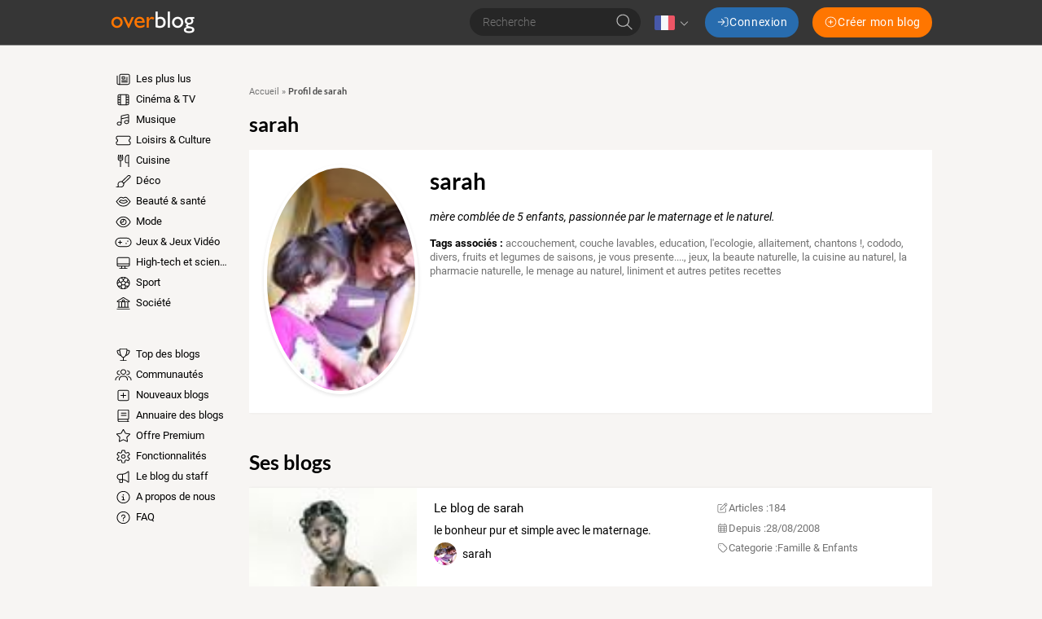

--- FILE ---
content_type: text/html; charset=UTF-8
request_url: https://www.over-blog.com/user/1390739.html
body_size: 121271
content:
<!DOCTYPE html>
<html lang="fr">
  <head>
    <meta charset="utf-8">
    <meta name="viewport" content="width=device-width">

    <title>sarah, profil chez Overblog</title>

    <meta name="description" content="mère comblée de 5 enfants, passionnée par le maternage et le naturel.">

    
          <script type="application/ld+json">
        {
          "@context" : "http://schema.org",
          "@type" : "Organization",
          "name": "Overblog",
          "url" : "https://www.over-blog.com",
          "logo": {
            "@type": "ImageObject",
            "url": "https://assets.over-blog.com/b/site/v2025.26.01/images/logo-overblog-big.png",
            "width": 550,
            "height": 210
          }
        }
      </script>
    
    <link rel="icon" href="https://assets.over-blog.com/b/site/v2025.26.01/images/overblog/favicon.ico">

    <link rel="stylesheet" href="https://assets.over-blog.com/b/site/v2025.26.01/overblog.550d4731.css">

    
    <style type='text/css'>
      @font-face {
        font-family: Roboto;
        font-style: normal;
        font-weight: 300;
        font-display: swap;
        src: url(https://assets.over-blog-kiwi.com/t/fonts/roboto/roboto-300.woff2) format('woff2'),
        url(https://assets.over-blog-kiwi.com/t/fonts/roboto/roboto-300.woff) format('woff');
      }

      @font-face {
        font-family: Roboto;
        font-style: italic;
        font-weight: 400;
        font-display: swap;
        src: url(https://assets.over-blog-kiwi.com/t/fonts/roboto/roboto-400-italic.woff2) format('woff2'),
        url(https://assets.over-blog-kiwi.com/t/fonts/roboto/roboto-400-italic.woff) format('woff');
      }

      @font-face {
        font-family: Roboto;
        font-style: normal;
        font-weight: 400;
        font-display: swap;
        src:  url(https://assets.over-blog-kiwi.com/t/fonts/roboto/roboto-400.woff2) format('woff2'),
        url(https://assets.over-blog-kiwi.com/t/fonts/roboto/roboto-400.woff) format('woff');
      }

      @font-face {
        font-family: Roboto;
        font-style: normal;
        font-weight: 700;
        font-display: swap;
        src:  url(https://assets.over-blog-kiwi.com/t/fonts/roboto/roboto-700.woff2) format('woff2'),
        url(https://assets.over-blog-kiwi.com/t/fonts/roboto/roboto-700.woff) format('woff');
      }

      @font-face {
        font-family: Lato;
        font-style: normal;
        font-weight: 400;
        font-display: swap;
        src:  url(https://assets.over-blog-kiwi.com/t/fonts/lato/lato-400.woff2) format('woff2'),
        url(https://assets.over-blog-kiwi.com/t/fonts/lato/lato-400.woff) format('woff');
      }

      @font-face {
        font-family: Lato;
        font-style: normal;
        font-weight: 700;
        font-display: swap;
        src:  url(https://assets.over-blog-kiwi.com/t/fonts/lato/lato-700.woff2) format('woff2'),
        url(https://assets.over-blog-kiwi.com/t/fonts/lato/lato-700.woff) format('woff');
      }

      @font-face {
        font-family: Lato;
        font-style: normal;
        font-weight: 900;
        font-display: swap;
        src:  url(https://assets.over-blog-kiwi.com/t/fonts/lato/lato-900.woff2) format('woff2'),
        url(https://assets.over-blog-kiwi.com/t/fonts/lato/lato-900.woff) format('woff');
      }
    </style>
    <script>
  function loadGA(hasDidomiConsent) {
    window.dataLayer = window.dataLayer || []
    var s = document.createElement("script")
    s.async = true
    s.src = "https://cdn.lib.getjan.io/library/overblog.js"
    s.setAttribute("importance", "high")
    var g = document.getElementsByTagName("head")[0]
    g.parentNode.insertBefore(s, g)
    window.jan = window.jan || {}
    jan.cmd = jan.cmd || []
    jancmd = function(){jan.cmd.push(arguments);}

    var dimensions = {
      dimension2: 'fr',
      dimension22: 'www.over-blog.com',
      dimension23: hasDidomiConsent,
      dimension25: 'overblog',
    }

    if(hasDidomiConsent) {
      dimensions.allowAdPersonalizationSignals =  false;
    } else {
      dimensions.allowAdFeatures =  false;
    }

    jancmd("setConfig", {
      metadata: dimensions,
    });

    jancmd("sendEvent", "pageview");
  }
</script>
    <script src="/didomi.js"></script>
  </head>
  <body class="Body">
      
<header class="Header">

  <div class="Header-container u-container">

    <div class="Header-wrapper">
      <div class="Header-smallButton--nav u-visible--xs u-visible--sm">
        <a href="#" class="Header-smallButton js-nav">
            <span class="svg-icon svg-icon--bars "><svg xmlns="http://www.w3.org/2000/svg" viewBox="0 0 640 640"><!--!Font Awesome Pro 7.0.1 by @fontawesome - https://fontawesome.com License - https://fontawesome.com/license (Commercial License) Copyright 2025 Fonticons, Inc.--><path d="M96 144C96 135.2 103.2 128 112 128L528 128C536.8 128 544 135.2 544 144C544 152.8 536.8 160 528 160L112 160C103.2 160 96 152.8 96 144zM96 320C96 311.2 103.2 304 112 304L528 304C536.8 304 544 311.2 544 320C544 328.8 536.8 336 528 336L112 336C103.2 336 96 328.8 96 320zM544 496C544 504.8 536.8 512 528 512L112 512C103.2 512 96 504.8 96 496C96 487.2 103.2 480 112 480L528 480C536.8 480 544 487.2 544 496z"/></svg></span>

        </a>
      </div>

      <div class="Header-logo">
        <span class="js-b16 45CBCBC0C22D1F1FCCCCCC194FC443C11E41484F4C19424F4E1F">
          <img class="Header-overblogImg" src="https://assets.over-blog.com/b/site/v2025.26.01/images/overblog/logo.png" srcset="https://assets.over-blog.com/b/site/v2025.26.01/images/overblog/logo.png 2x" alt="overblog">
        </span>
      </div>

      <div class="Header-controls">

        <form method="post" action="/search" class="Header-search HeaderSearch js-hide-on-scroll--down">
          <div class="c-input-container c-input-container--raw">
            <input name="query" type="text" class="c-input HeaderSearch-input"
              placeholder="Recherche"
              required>
          </div>
          <button class="HeaderSearch-submit">  <span class="svg-icon svg-icon--search "><svg xmlns="http://www.w3.org/2000/svg" viewBox="0 0 640 640"><!--!Font Awesome Pro 7.0.1 by @fontawesome - https://fontawesome.com License - https://fontawesome.com/license (Commercial License) Copyright 2025 Fonticons, Inc.--><path d="M448 272C448 174.8 369.2 96 272 96C174.8 96 96 174.8 96 272C96 369.2 174.8 448 272 448C369.2 448 448 369.2 448 272zM407.3 430C371 461.2 323.7 480 272 480C157.1 480 64 386.9 64 272C64 157.1 157.1 64 272 64C386.9 64 480 157.1 480 272C480 323.7 461.2 371 430 407.3L571.3 548.7C577.5 554.9 577.5 565.1 571.3 571.3C565.1 577.5 554.9 577.5 548.7 571.3L407.3 430z"/></svg></span>
</button>
        </form>

                  <div class="Header-language Languages js-dropdown">
            <div class="Languages-current">
              <img class="Languages-current-flag" src="https://assets.over-blog.com/b/site/v2025.26.01/images/flags/fr.png" alt="fr">
                <span class="svg-icon svg-icon--angle-down Languages-current-caret"><svg xmlns="http://www.w3.org/2000/svg" viewBox="0 0 640 640"><!--!Font Awesome Pro 7.0.1 by @fontawesome - https://fontawesome.com License - https://fontawesome.com/license (Commercial License) Copyright 2025 Fonticons, Inc.--><path d="M308.7 427.3C314.9 433.5 325.1 433.5 331.3 427.3L491.3 267.3C497.5 261.1 497.5 250.9 491.3 244.7C485.1 238.5 474.9 238.5 468.7 244.7L320 393.4L171.3 244.7C165.1 238.5 154.9 238.5 148.7 244.7C142.5 250.9 142.5 261.1 148.7 267.3L308.7 427.3z"/></svg></span>

            </div>
            <div class="Languages-dropdown">
              <div class="Languages-arrow"></div>
              <ul class="Languages-list">
                                              <li class="Languages-language">
                  <a href="//en.over-blog.com" class="Language-link u-link">
                    <img class="Languages-flag"
                         src="https://assets.over-blog.com/b/site/v2025.26.01/images/flags/en.png" alt="en"><!--
                    -->English
                  </a>
                </li>
                                              <li class="Languages-language">
                  <a href="//www.over-blog.com" class="Language-link u-link">
                    <img class="Languages-flag"
                         src="https://assets.over-blog.com/b/site/v2025.26.01/images/flags/fr.png" alt="fr"><!--
                    -->français
                  </a>
                </li>
                                              <li class="Languages-language">
                  <a href="//de.over-blog.com" class="Language-link u-link">
                    <img class="Languages-flag"
                         src="https://assets.over-blog.com/b/site/v2025.26.01/images/flags/de.png" alt="de"><!--
                    -->Deutsch
                  </a>
                </li>
                                              <li class="Languages-language">
                  <a href="//es.over-blog.com" class="Language-link u-link">
                    <img class="Languages-flag"
                         src="https://assets.over-blog.com/b/site/v2025.26.01/images/flags/es.png" alt="es"><!--
                    -->español
                  </a>
                </li>
                                              <li class="Languages-language">
                  <a href="//it.over-blog.com" class="Language-link u-link">
                    <img class="Languages-flag"
                         src="https://assets.over-blog.com/b/site/v2025.26.01/images/flags/it.png" alt="it"><!--
                    -->italiano
                  </a>
                </li>
                            </ul>
            </div>
          </div>
        
        <div class="Header-connexionButtons">
          <p class="Header-label--login u-visible--xs">Vous avez déjà un Overblog, connectez vous</p>
          <a class="Header-button--login c-button c-button--primary" href="https://connect.over-blog.com/fr/login">
              <span class="svg-icon svg-icon--sign-in "><svg xmlns="http://www.w3.org/2000/svg" viewBox="0 0 640 640"><!--!Font Awesome Pro 7.0.1 by @fontawesome - https://fontawesome.com License - https://fontawesome.com/license (Commercial License) Copyright 2025 Fonticons, Inc.--><path d="M411.3 331.3C417.5 325.1 417.5 314.9 411.3 308.7L267.3 164.7C261.1 158.5 250.9 158.5 244.7 164.7C238.5 170.9 238.5 181.1 244.7 187.3L361.4 304L80 304C71.2 304 64 311.2 64 320C64 328.8 71.2 336 80 336L361.4 336L244.7 452.7C238.5 458.9 238.5 469.1 244.7 475.3C250.9 481.5 261.1 481.5 267.3 475.3L411.3 331.3zM400 512C391.2 512 384 519.2 384 528C384 536.8 391.2 544 400 544L480 544C533 544 576 501 576 448L576 192C576 139 533 96 480 96L400 96C391.2 96 384 103.2 384 112C384 120.8 391.2 128 400 128L480 128C515.3 128 544 156.7 544 192L544 448C544 483.3 515.3 512 480 512L400 512z"/></svg></span>
 <span class="u-hidden--sm">Connexion</span>
          </a>

          <p class="Header-label--createBlog u-visible--xs">Pas encore inscrit ? Creez un Overblog!</p>
          <span class="Header-button--createBlog c-button c-button--secondary" onclick="document.location.href='https://www.over-blog.com/creation'">
              <span class="svg-icon svg-icon--plus-circle "><svg xmlns="http://www.w3.org/2000/svg" viewBox="0 0 640 640"><!--!Font Awesome Pro 7.0.1 by @fontawesome - https://fontawesome.com License - https://fontawesome.com/license (Commercial License) Copyright 2025 Fonticons, Inc.--><path d="M320 96C443.7 96 544 196.3 544 320C544 443.7 443.7 544 320 544C196.3 544 96 443.7 96 320C96 196.3 196.3 96 320 96zM320 576C461.4 576 576 461.4 576 320C576 178.6 461.4 64 320 64C178.6 64 64 178.6 64 320C64 461.4 178.6 576 320 576zM304 416C304 424.8 311.2 432 320 432C328.8 432 336 424.8 336 416L336 336L416 336C424.8 336 432 328.8 432 320C432 311.2 424.8 304 416 304L336 304L336 224C336 215.2 328.8 208 320 208C311.2 208 304 215.2 304 224L304 304L224 304C215.2 304 208 311.2 208 320C208 328.8 215.2 336 224 336L304 336L304 416z"/></svg></span>
 <span class="u-hidden--sm">Créer mon blog</span>
          </span>
        </div>
      </div>

      <div class="Header-smallButton--user u-visible--xs">
        <a href="#" class="Header-smallButton js-connexion">
            <span class="svg-icon svg-icon--user "><svg xmlns="http://www.w3.org/2000/svg" viewBox="0 0 640 640"><!--!Font Awesome Pro 7.0.1 by @fontawesome - https://fontawesome.com License - https://fontawesome.com/license (Commercial License) Copyright 2025 Fonticons, Inc.--><path d="M224 192C224 139 267 96 320 96C373 96 416 139 416 192C416 245 373 288 320 288C267 288 224 245 224 192zM448 192C448 121.3 390.7 64 320 64C249.3 64 192 121.3 192 192C192 262.7 249.3 320 320 320C390.7 320 448 262.7 448 192zM128 544C128 464.5 192.5 400 272 400L368 400C447.5 400 512 464.5 512 544L512 560C512 568.8 519.2 576 528 576C536.8 576 544 568.8 544 560L544 544C544 446.8 465.2 368 368 368L272 368C174.8 368 96 446.8 96 544L96 560C96 568.8 103.2 576 112 576C120.8 576 128 568.8 128 560L128 544z"/></svg></span>

        </a>
      </div>

    </div>

  </div>

</header>
  <div class="u-container">
    
          
  <div class="Content u-row">

    <div class="Content-menu u-col-md-2">
              <nav class="Nav">
  <div class="rwd-menuwrapper">
            <ul class="Menu">
            
                <li class="first">                  <span
        class="js-b16 1F Menu-element
          ">
          <span class="svg-icon svg-icon--newspaper Menu-icon"><svg xmlns="http://www.w3.org/2000/svg" viewBox="0 0 640 640"><!--!Font Awesome Pro 7.0.1 by @fontawesome - https://fontawesome.com License - https://fontawesome.com/license (Commercial License) Copyright 2025 Fonticons, Inc.--><path d="M224 128C206.3 128 192 142.3 192 160L192 480C192 491.7 188.9 502.6 183.4 512L496 512C522.5 512 544 490.5 544 464L544 160C544 142.3 529.7 128 512 128L224 128zM128 512C145.7 512 160 497.7 160 480L160 160C160 124.7 188.7 96 224 96L512 96C547.3 96 576 124.7 576 160L576 464C576 508.2 540.2 544 496 544L128 544C92.7 544 64 515.3 64 480L64 176C64 167.2 71.2 160 80 160C88.8 160 96 167.2 96 176L96 480C96 497.7 110.3 512 128 512zM416 240C416 231.2 423.2 224 432 224L480 224C488.8 224 496 231.2 496 240C496 248.8 488.8 256 480 256L432 256C423.2 256 416 248.8 416 240zM416 304C416 295.2 423.2 288 432 288L480 288C488.8 288 496 295.2 496 304C496 312.8 488.8 320 480 320L432 320C423.2 320 416 312.8 416 304zM240 368C240 359.2 247.2 352 256 352L480 352C488.8 352 496 359.2 496 368C496 376.8 488.8 384 480 384L256 384C247.2 384 240 376.8 240 368zM240 432C240 423.2 247.2 416 256 416L480 416C488.8 416 496 423.2 496 432C496 440.8 488.8 448 480 448L256 448C247.2 448 240 440.8 240 432zM288 288L352 288L352 224L288 224L288 288zM256 216C256 202.7 266.7 192 280 192L360 192C373.3 192 384 202.7 384 216L384 296C384 309.3 373.3 320 360 320L280 320C266.7 320 256 309.3 256 296L256 216z"/></svg></span>

        Les plus lus
      </span>
            
    </li>

    
                <li>                  <span
        class="js-b16 1F4E4A4C1F424649434E4A1ECBC4 Menu-element
                      Menu-element--television-film
          ">
          <span class="svg-icon svg-icon--film Menu-icon"><svg xmlns="http://www.w3.org/2000/svg" viewBox="0 0 640 640"><!--!Font Awesome Pro 7.0.1 by @fontawesome - https://fontawesome.com License - https://fontawesome.com/license (Commercial License) Copyright 2025 Fonticons, Inc.--><path d="M224 432L224 512L416 512L416 128L224 128L224 432zM192 448L128 448L128 480C128 497.7 142.3 512 160 512L192 512L192 448zM192 416L192 336L128 336L128 416L192 416zM192 304L192 224L128 224L128 304L192 304zM192 192L192 128L160 128C142.3 128 128 142.3 128 160L128 192L192 192zM448 416L512 416L512 336L448 336L448 416zM448 304L512 304L512 224L448 224L448 304zM448 192L512 192L512 160C512 142.3 497.7 128 480 128L448 128L448 192zM448 448L448 512L480 512C497.7 512 512 497.7 512 480L512 448L448 448zM160 96L480 96C515.3 96 544 124.7 544 160L544 480C544 515.3 515.3 544 480 544L160 544C124.7 544 96 515.3 96 480L96 160C96 124.7 124.7 96 160 96z"/></svg></span>

        Cinéma &amp; TV
      </span>
            
    </li>

    
                <li>                  <span
        class="js-b16 1F4E4A4C1F4EC3C246CAC343 Menu-element
                      Menu-element--music
          ">
          <span class="svg-icon svg-icon--music Menu-icon"><svg xmlns="http://www.w3.org/2000/svg" viewBox="0 0 640 640"><!--!Font Awesome Pro 7.0.1 by @fontawesome - https://fontawesome.com License - https://fontawesome.com/license (Commercial License) Copyright 2025 Fonticons, Inc.--><path d="M492.5 104.3L268.5 154.1C261.2 155.7 256 162.2 256 169.7L256 244.1L512 187.2L512 119.9C512 109.7 502.5 102.1 492.5 104.3zM512 340.4L512 220L256 276.9L256 464.1C256 508.3 213 544.1 160 544.1C107 544.1 64 508.3 64 464.1C64 419.9 107 384.1 160 384.1C184.6 384.1 207 391.8 224 404.5L224 169.8C224 147.3 239.6 127.8 261.6 122.9L485.6 73C515.6 66.3 544 89.1 544 119.9L544 400C544 444.2 501 480 448 480C395 480 352 444.2 352 400C352 355.8 395 320 448 320C472.6 320 495 327.7 512 340.4zM512 400C512 373.5 483.3 352 448 352C412.7 352 384 373.5 384 400C384 426.5 412.7 448 448 448C483.3 448 512 426.5 512 400zM224 464C224 437.5 195.3 416 160 416C124.7 416 96 437.5 96 464C96 490.5 124.7 512 160 512C195.3 512 224 490.5 224 464z"/></svg></span>

        Musique
      </span>
            
    </li>

    
                <li>                  <span
        class="js-b16 1F4E4A4C1F484F46C246C1C21E42C348CBC3C143 Menu-element
                      Menu-element--entertainment
          ">
          <span class="svg-icon svg-icon--ticket-alt Menu-icon"><svg xmlns="http://www.w3.org/2000/svg" viewBox="0 0 640 640"><!--!Font Awesome Pro 7.0.1 by @fontawesome - https://fontawesome.com License - https://fontawesome.com/license (Commercial License) Copyright 2025 Fonticons, Inc.--><path d="M96 160L544 160C561.7 160 576 174.3 576 192L576 246.7C547.8 259 528 287.2 528 320C528 352.8 547.8 381 576 393.3L576 448C576 465.7 561.7 480 544 480L96 480C78.3 480 64 465.7 64 448L64 393.3C92.2 381 112 352.8 112 320C112 287.2 92.2 259 64 246.7L64 192C64 174.3 78.3 160 96 160zM96 128C60.7 128 32 156.7 32 192L32 256C32 264.8 39.4 271.7 47.7 274.6C66.5 281.1 80 299 80 320C80 341 66.5 358.9 47.7 365.4C39.4 368.3 32 375.2 32 384L32 448C32 483.3 60.7 512 96 512L544 512C579.3 512 608 483.3 608 448L608 384C608 375.2 600.6 368.3 592.3 365.4C573.5 358.9 560 341 560 320C560 299 573.5 281.1 592.3 274.6C600.6 271.7 608 264.8 608 256L608 192C608 156.7 579.3 128 544 128L96 128z"/></svg></span>

        Loisirs &amp; Culture
      </span>
            
    </li>

    
                <li>                  <span
        class="js-b16 1F4E4A4C1F42C346C24649431E4B43424F Menu-element
                      Menu-element--home-cooking
          ">
          <span class="svg-icon svg-icon--utensils Menu-icon"><svg xmlns="http://www.w3.org/2000/svg" viewBox="0 0 640 640"><!--!Font Awesome Pro 7.0.1 by @fontawesome - https://fontawesome.com License - https://fontawesome.com/license (Commercial License) Copyright 2025 Fonticons, Inc.--><path d="M129.1 64C138 64.7 144.6 72.3 144 81.1L132.9 236.6C130.9 264.4 152.9 288 180.8 288L235.3 288C263.2 288 285.2 264.4 283.2 236.6L272 81.1C271.4 72.3 278 64.7 286.9 64C295.8 63.3 303.3 70 304 78.9L315.1 234.3C318.4 280.6 281.7 320 235.3 320L224 320L224 560C224 568.8 216.8 576 208 576C199.2 576 192 568.8 192 560L192 320L180.7 320C134.3 320 97.6 280.6 100.9 234.3L112 78.9C112.7 70 120.3 63.4 129.1 64zM184.8 64C193.6 64.4 200.4 72 200 80.8L192 240.8C191.6 249.6 184 256.4 175.2 256C166.4 255.6 159.6 248 160 239.2L168 79.2C168.5 70.4 176 63.6 184.8 64zM231.2 64C240 63.6 247.5 70.4 248 79.2L256 239.2C256.4 248 249.6 255.5 240.8 256C232 256.5 224.5 249.6 224 240.8L216 80.8C215.6 72 222.4 64.5 231.2 64zM384 200C384 124.9 444.9 64 520 64L528 64C536.8 64 544 71.2 544 80L544 560C544 568.8 536.8 576 528 576C519.2 576 512 568.8 512 560L512 416L448 416C412.7 416 384 387.3 384 352L384 200zM512 384L512 96.3C458.3 100.4 416 145.3 416 200L416 352C416 369.7 430.3 384 448 384L512 384z"/></svg></span>

        Cuisine
      </span>
            
    </li>

    
                <li>                  <span
        class="js-b16 1F4E4A4C1F4B43424F Menu-element
                      Menu-element--home-deco
          ">
          <span class="svg-icon svg-icon--paint-brush Menu-icon"><svg xmlns="http://www.w3.org/2000/svg" viewBox="0 0 640 640"><!--!Font Awesome Pro 7.0.1 by @fontawesome - https://fontawesome.com License - https://fontawesome.com/license (Commercial License) Copyright 2025 Fonticons, Inc.--><path d="M516.4 106.2L286.4 336.2C307.1 347.8 324.2 364.9 335.8 385.6L565.8 155.6C572.3 149.1 576 140.2 576 130.9C576 111.6 560.4 96 541.1 96C531.8 96 523 99.7 516.4 106.2zM253.9 323.5L493.8 83.6C506.3 71 523.3 64 541.1 64C578 64 608 94 608 130.9C608 148.7 601 165.7 588.4 178.2L348.5 418.1C350.8 427.7 352 437.7 352 448C352 518.7 294.7 576 224 576L48 576C39.2 576 32 568.8 32 560C32 551.2 39.2 544 48 544L75.9 544C98 544 111.5 512.9 103.9 492.2C98.8 478.4 96.1 463.5 96.1 448C96.1 377.3 153.4 320 224.1 320C234.4 320 244.4 321.2 254 323.5zM320 448C320 395 277 352 224 352C171 352 128 395 128 448C128 459.7 130.1 470.8 133.9 481.1C141.3 501.3 138 523.4 129.7 540.1C129.1 541.4 128.4 542.6 127.6 543.9L224 543.9C277 543.9 320 500.9 320 447.9z"/></svg></span>

        Déco
      </span>
            
    </li>

    
                <li>                  <span
        class="js-b16 1F4E4A4C1F41434AC3CB431EC24A49CB43 Menu-element
                      Menu-element--beauty
          ">
          <span class="svg-icon svg-icon--lips Menu-icon"><svg xmlns="http://www.w3.org/2000/svg" viewBox="0 0 640 640"><!--!Font Awesome Pro 7.0.1 by @fontawesome - https://fontawesome.com License - https://fontawesome.com/license (Commercial License) Copyright 2025 Fonticons, Inc.--><path d="M238.5 128C204.3 128 171.8 143.4 150.1 169.9L35.6 309.9C30.9 315.7 30.8 324 35.4 329.9L112.1 428C157.6 486 227.3 520 301.1 520L338.8 520C412.6 520 482.3 486 527.8 427.9L604.5 329.8C609.1 323.9 609 315.6 604.3 309.8L489.8 169.8C468.1 143.3 435.7 127.9 401.4 127.9C382.6 127.9 364.1 132.5 347.6 141.4L320 156.3L292.3 141.5C275.7 132.7 257.3 128 238.5 128zM174.9 190.1C190.5 171 213.9 160 238.5 160C252 160 265.3 163.3 277.2 169.7L312.4 188.5C317.1 191 322.8 191 327.5 188.5L362.7 169.7C374.6 163.3 387.9 160 401.4 160C426 160 449.4 171.1 465 190.1L571.4 320.2L502.6 408.2C463.2 458.6 402.8 488 338.9 488L301.2 488C237.2 488 176.8 458.6 137.4 408.2L68.6 320.2L175 190.1zM229 240.8C223.3 238.9 216.9 240.4 212.6 244.7L148.6 308.7C145.2 312.1 143.5 316.8 144 321.6C144.5 326.4 147.1 330.7 151 333.3L198.6 365.1C232.8 387.9 272.9 400 314 400L325.7 400C366.8 400 406.9 387.8 441.1 365.1L488.7 333.3C492.7 330.6 495.3 326.3 495.7 321.6C496.1 316.9 494.5 312.1 491.1 308.7L427.1 244.7C422.8 240.4 416.5 238.9 410.7 240.8L319.8 271.1L228.9 240.8zM185.1 317.5L228.3 274.3L314.9 303.2C318.2 304.3 321.7 304.3 325 303.2L411.6 274.3L454.8 317.5L423.4 338.4C394.5 357.7 360.5 368 325.8 368L314.1 368C279.4 368 245.4 357.7 216.5 338.4L185.1 317.5z"/></svg></span>

        Beauté &amp; santé
      </span>
            
    </li>

    
                <li>                  <span
        class="js-b16 1F4E4A4C1F4E4F4B431E41434AC3CB43 Menu-element
                      Menu-element--glamour
          ">
          <span class="svg-icon svg-icon--eye Menu-icon"><svg xmlns="http://www.w3.org/2000/svg" viewBox="0 0 640 640"><!--!Font Awesome Pro 7.0.1 by @fontawesome - https://fontawesome.com License - https://fontawesome.com/license (Commercial License) Copyright 2025 Fonticons, Inc.--><path d="M320 128C179.2 128 90.7 256 64 320C90.7 384 179.2 512 320 512C460.8 512 549.3 384 576 320C549.3 256 460.8 128 320 128zM127.4 176.6C174.5 132.8 239.2 96 320 96C400.8 96 465.5 132.8 512.6 176.6C559.4 220.1 590.7 272 605.6 307.7C608.9 315.6 608.9 324.4 605.6 332.3C590.7 368 559.4 420 512.6 463.4C465.5 507.1 400.8 544 320 544C239.2 544 174.5 507.2 127.4 463.4C80.6 419.9 49.3 368 34.4 332.3C31.1 324.4 31.1 315.6 34.4 307.7C49.3 272 80.6 220 127.4 176.6zM320 416C373 416 416 373 416 320C416 276.7 387.3 240.1 347.9 228.1C350.6 236.9 352 246.3 352 256C352 309 309 352 256 352C246.3 352 236.9 350.6 228.1 347.9C240 387.3 276.7 416 320 416zM192.2 327.8C192 325.2 192 322.6 192 320C192 307.8 193.7 296.1 196.9 285C197.2 284.1 197.4 283.2 197.7 282.3C210.1 241.9 242 210.1 282.4 197.6C294.3 193.9 307 192 320.1 192C322.6 192 325.1 192.1 327.5 192.2L327.9 192.2C395 196.2 448.1 251.9 448.1 320C448.1 390.7 390.8 448 320.1 448C252 448 196.3 394.8 192.3 327.8zM224.3 311.7C233.6 317 244.4 320.1 255.9 320.1C291.2 320.1 319.9 291.4 319.9 256.1C319.9 244.6 316.9 233.8 311.5 224.5C265.1 228.5 228.2 265.4 224.2 311.8z"/></svg></span>

        Mode
      </span>
            
    </li>

    
                <li>                  <span
        class="js-b16 1F4E4A4C1F4D43C3C51EC4464B434F Menu-element
                      Menu-element--games
          ">
          <span class="svg-icon svg-icon--gamepad Menu-icon"><svg xmlns="http://www.w3.org/2000/svg" viewBox="0 0 640 640"><!--!Font Awesome Pro 7.0.1 by @fontawesome - https://fontawesome.com License - https://fontawesome.com/license (Commercial License) Copyright 2025 Fonticons, Inc.--><path d="M192 160C103.6 160 32 231.6 32 320C32 408.4 103.6 480 192 480L448 480C536.4 480 608 408.4 608 320C608 231.6 536.4 160 448 160L192 160zM0 320C0 214 86 128 192 128L448 128C554 128 640 214 640 320C640 426 554 512 448 512L192 512C86 512 0 426 0 320zM208 256L208 304L256 304C264.8 304 272 311.2 272 320C272 328.8 264.8 336 256 336L208 336L208 384C208 392.8 200.8 400 192 400C183.2 400 176 392.8 176 384L176 336L128 336C119.2 336 112 328.8 112 320C112 311.2 119.2 304 128 304L176 304L176 256C176 247.2 183.2 240 192 240C200.8 240 208 247.2 208 256zM408 368C408 354.7 418.7 344 432 344C445.3 344 456 354.7 456 368C456 381.3 445.3 392 432 392C418.7 392 408 381.3 408 368zM496 248C509.3 248 520 258.7 520 272C520 285.3 509.3 296 496 296C482.7 296 472 285.3 472 272C472 258.7 482.7 248 496 248z"/></svg></span>

        Jeux &amp; Jeux Vidéo
      </span>
            
    </li>

    
                <li>                  <span
        class="js-b16 1F4E4A4C1F45464C451ECB434245 Menu-element
                      Menu-element--high-tech
          ">
          <span class="svg-icon svg-icon--desktop Menu-icon"><svg xmlns="http://www.w3.org/2000/svg" viewBox="0 0 640 640"><!--!Font Awesome Pro 7.0.1 by @fontawesome - https://fontawesome.com License - https://fontawesome.com/license (Commercial License) Copyright 2025 Fonticons, Inc.--><path d="M512 128L128 128C110.3 128 96 142.3 96 160L96 352L544 352L544 160C544 142.3 529.7 128 512 128zM544 384L96 384L96 416C96 433.7 110.3 448 128 448L512 448C529.7 448 544 433.7 544 416L544 384zM128 96L512 96C547.3 96 576 124.7 576 160L576 416C576 451.3 547.3 480 512 480L394.9 480L405.6 544L464 544C472.8 544 480 551.2 480 560C480 568.8 472.8 576 464 576L176 576C167.2 576 160 568.8 160 560C160 551.2 167.2 544 176 544L234.4 544L245.1 480L128 480C92.7 480 64 451.3 64 416L64 160C64 124.7 92.7 96 128 96zM277.6 480L266.9 544L373.1 544L362.4 480L277.5 480z"/></svg></span>

        High-tech et sciences
      </span>
            
    </li>

    
                <li>                  <span
        class="js-b16 1F4E4A4C1FC2C04FC1CB Menu-element
                      Menu-element--sport
          ">
          <span class="svg-icon svg-icon--futbol Menu-icon"><svg xmlns="http://www.w3.org/2000/svg" viewBox="0 0 640 640"><!--!Font Awesome Pro 7.0.1 by @fontawesome - https://fontawesome.com License - https://fontawesome.com/license (Commercial License) Copyright 2025 Fonticons, Inc.--><path d="M320 576C178.6 576 64 461.4 64 320C64 178.6 178.6 64 320 64C461.4 64 576 178.6 576 320C576 461.4 461.4 576 320 576zM279.9 413.6C274.8 413.6 270 416.1 267 420.2L252.9 439.6C250 443.6 249.1 448.8 250.5 453.5L275.7 539.5C290 542.4 304.9 543.9 320.1 543.9C335.3 543.9 350.2 542.4 364.5 539.5L389.7 453.5C391.1 448.7 390.2 443.6 387.3 439.6L373.2 420.2C370.2 416.1 365.4 413.6 360.3 413.6L280 413.6zM147.9 463.3C172.1 492.3 203.4 515 239.2 528.9L222.4 471.7C220.3 464.6 213.6 459.8 206.2 460.2L147.8 463.3zM433.8 460.2C426.4 459.8 419.7 464.6 417.6 471.7L400.9 528.8C436.7 514.9 468 492.2 492.1 463.3L433.8 460.2zM186.3 293.4C181.3 291.8 175.9 292.7 171.7 295.8L98.2 350.9C102.3 380.3 112 407.8 126.3 432.4L214.6 427.8C219.4 427.5 223.9 425.1 226.7 421.2L241.1 401.4C244.1 397.3 244.9 391.9 243.4 387.1L218.6 310.8C217 305.9 213.2 302.1 208.3 300.5L186.4 293.4zM453.7 293.4L431.8 300.5C426.9 302.1 423.1 305.9 421.6 310.8L396.8 387.1C395.2 392 396.1 397.3 399.1 401.4L413.4 421.2C416.2 425.1 420.7 427.5 425.5 427.8L513.8 432.4C528.1 407.8 537.8 380.3 541.9 351L468.4 295.8C464.2 292.7 458.8 291.8 453.8 293.4zM329.4 250.6C323.8 246.5 316.2 246.5 310.6 250.6L256.9 289.6C251.3 293.7 248.9 300.9 251.1 307.5L271.6 370.6C273.7 377.2 279.9 381.7 286.8 381.7L353.2 381.7C360.1 381.7 366.3 377.2 368.4 370.6L388.9 307.5C391 300.9 388.7 293.7 383.1 289.6L329.4 250.6zM488.5 256.2C485.8 262.9 488 270.6 493.8 274.9L543.8 312.4C542.5 271.8 530.4 234 510.3 201.7L488.5 256.1zM129.8 201.8C109.7 234.1 97.6 271.9 96.2 312.5L146.3 275C152.1 270.7 154.3 263 151.6 256.3L129.8 201.8zM226.2 116.6C197.8 129.7 172.7 148.6 152.2 171.7L184.8 253.1C186.6 257.5 190.2 260.9 194.7 262.4L218.2 270C223.1 271.6 228.4 270.8 232.5 267.8L297.4 220.6C301.5 217.6 304 212.8 304 207.6L304 190.6C304 185.9 301.9 181.5 298.4 178.5L226.1 116.5zM341.7 178.6C338.2 181.6 336.1 186.1 336.1 190.8L336.1 207.7C336.1 212.8 338.6 217.6 342.7 220.6L407.6 267.8C411.7 270.8 417.1 271.7 421.9 270.1L445.4 262.5C449.9 261 453.6 257.6 455.3 253.2L487.8 171.8C467.3 148.6 442.2 129.8 413.8 116.6L341.5 178.6zM320 96C299.4 96 279.5 98.8 260.6 104L309.6 146C315.6 151.1 324.5 151.1 330.4 146L379.3 104C360.4 98.8 340.5 96 320 96z"/></svg></span>

        Sport
      </span>
            
    </li>

    
                <li>                  <span
        class="js-b16 1F4E4A4C1FC24F424643CB43 Menu-element
                      Menu-element--society
          ">
          <span class="svg-icon svg-icon--university Menu-icon"><svg xmlns="http://www.w3.org/2000/svg" viewBox="0 0 640 640"><!--!Font Awesome Pro 7.0.1 by @fontawesome - https://fontawesome.com License - https://fontawesome.com/license (Commercial License) Copyright 2025 Fonticons, Inc.--><path d="M65.3 249C69.3 262.6 81.8 272 96 272L128 272L128 464L112 464C103.2 464 96 471.2 96 480C96 488.8 103.2 496 112 496L528 496C536.8 496 544 488.8 544 480C544 471.2 536.8 464 528 464L512 464L512 272L544 272C558.2 272 570.7 262.6 574.7 249C578.7 235.4 573.2 220.7 561.3 213.1L337.3 69.1C326.8 62.3 313.2 62.3 302.7 69.1L78.7 213.1C66.8 220.8 61.3 235.4 65.3 249zM160 464L160 272L240 272L240 464L160 464zM272 464L272 272L368 272L368 464L272 464zM370.6 240C374.1 232.7 376 224.6 376 216C376 185.1 350.9 160 320 160C289.1 160 264 185.1 264 216C264 224.6 265.9 232.7 269.4 240L96 240L320 96L544 240L370.6 240zM320 192C333.3 192 344 202.7 344 216C344 229.3 333.3 240 320 240C306.7 240 296 229.3 296 216C296 202.7 306.7 192 320 192zM400 464L400 272L480 272L480 464L400 464zM80 544C71.2 544 64 551.2 64 560C64 568.8 71.2 576 80 576L560 576C568.8 576 576 568.8 576 560C576 551.2 568.8 544 560 544L80 544z"/></svg></span>

        Société
      </span>
            
    </li>

    
                <li class="Menu-separator">                  <span
        class="js-b16 1FCB4FC0 Menu-element
          ">
          <span class="svg-icon svg-icon--trophy Menu-icon"><svg xmlns="http://www.w3.org/2000/svg" viewBox="0 0 640 640"><!--!Font Awesome Pro 7.0.1 by @fontawesome - https://fontawesome.com License - https://fontawesome.com/license (Commercial License) Copyright 2025 Fonticons, Inc.--><path d="M208.2 96L432.2 96C441.2 96 447.6 103.3 447.3 111C441.1 274.9 402.4 350.2 371.2 384.5C355.7 401.6 341.3 409.3 331.9 412.8C327.1 414.6 323.4 415.4 321.3 415.8C320.8 415.9 320.4 415.9 320.1 416C319.8 416 319.4 415.9 318.9 415.8C316.8 415.5 313.1 414.7 308.3 412.8C298.9 409.3 284.5 401.5 269 384.5C237.8 350.3 199.2 274.9 192.9 111C192.6 103.2 199.1 96 208 96zM432.2 64L208.2 64C181.7 64 160.1 85.8 161.1 112.2C161.3 117.5 161.5 122.8 161.8 128L112.2 128C86.1 128 63.1 149.5 65.7 177.5C71.8 243.3 96 289 127.8 320.4C156.7 349 191.1 364.7 221.4 373.4C251.3 422.8 284.9 439.5 304.3 445.2L304.3 544.1L208.3 544.1C199.5 544.1 192.3 551.3 192.3 560.1C192.3 568.9 199.5 576.1 208.3 576.1L432.3 576.1C441.1 576.1 448.3 568.9 448.3 560.1C448.3 551.3 441.1 544.1 432.3 544.1L336.3 544.1L336.3 445.2C356.1 439.4 390.8 422.1 421.3 369.9C452.3 360.1 486 343.5 514.2 315.2C545.2 284.1 568.6 239.8 574.8 177.6C577.6 149.5 554.5 128 528.4 128L478.8 128C479.1 122.8 479.3 117.6 479.5 112.2C480.5 85.7 458.9 64 432.4 64zM476.4 160L528.2 160C537.5 160 543.5 167.3 542.7 174.4C537.2 229.6 516.9 266.9 491.3 292.5C476.2 307.6 459 319 441.4 327.5C457.4 286.9 470.3 232.6 476.4 160zM200.7 331.8C183.1 323.8 165.7 312.8 150.2 297.6C124.2 272 103 233.4 97.5 174.5C96.8 167.3 102.9 160 112.1 160L164 160C170.3 235.2 184 290.8 200.7 331.8z"/></svg></span>

        Top des blogs
      </span>
            
    </li>

    
                <li>                  <span
        class="js-b16 1F424F4E4EC34946CBC61F4846C2CB Menu-element
          ">
          <span class="svg-icon svg-icon--users Menu-icon"><svg xmlns="http://www.w3.org/2000/svg" viewBox="0 0 640 640"><!--!Font Awesome Pro 7.0.1 by @fontawesome - https://fontawesome.com License - https://fontawesome.com/license (Commercial License) Copyright 2025 Fonticons, Inc.--><path d="M320 272C364.2 272 400 236.2 400 192C400 147.8 364.2 112 320 112C275.8 112 240 147.8 240 192C240 236.2 275.8 272 320 272zM320 80C381.9 80 432 130.1 432 192C432 253.9 381.9 304 320 304C258.1 304 208 253.9 208 192C208 130.1 258.1 80 320 80zM296 384C229.7 384 176 437.7 176 504L176 528C176 536.8 168.8 544 160 544C151.2 544 144 536.8 144 528L144 504C144 420.1 212.1 352 296 352L344 352C427.9 352 496 420.1 496 504L496 528C496 536.8 488.8 544 480 544C471.2 544 464 536.8 464 528L464 504C464 437.7 410.3 384 344 384L296 384zM431.4 306.8C439.2 299.2 446.3 290.8 452.4 281.8C460.7 285.8 470.1 288 480 288C515.3 288 544 259.3 544 224C544 188.7 515.3 160 480 160C478.9 160 477.9 160 476.8 160.1C474.6 149.3 471.3 138.8 467 128.9C471.2 128.3 475.6 128 479.9 128C532.9 128 575.9 171 575.9 224C575.9 277 532.9 320 479.9 320C462.2 320 445.6 315.2 431.3 306.8zM160 128C164.4 128 168.7 128.3 172.9 128.9C168.6 138.8 165.3 149.3 163.1 160.1C162 160 161 160 159.9 160C124.6 160 95.9 188.7 95.9 224C95.9 259.3 124.6 288 159.9 288C169.8 288 179.1 285.8 187.4 281.8C193.5 290.9 200.6 299.2 208.4 306.8C194.2 315.2 177.6 320 159.8 320C106.8 320 63.8 277 63.8 224C63.8 171 106.8 128 159.8 128zM149.4 368C139.8 378.3 131.3 389.6 124.1 401.8C71.8 411.2 32 457 32 512L32 528C32 536.8 24.8 544 16 544C7.2 544 0 536.8 0 528L0 512C0 432.5 64.5 368 144 368L149.4 368zM516 401.8C508.8 389.7 500.3 378.3 490.7 368L496 368C575.5 368 640 432.5 640 512L640 528C640 536.8 632.8 544 624 544C615.2 544 608 536.8 608 528L608 512C608 457 568.3 411.2 515.9 401.8z"/></svg></span>

        Communautés
      </span>
            
    </li>

    
                <li>                  <span
        class="js-b16 1F4943CC Menu-element
          ">
          <span class="svg-icon svg-icon--plus-square Menu-icon"><svg xmlns="http://www.w3.org/2000/svg" viewBox="0 0 640 640"><!--!Font Awesome Pro 7.0.1 by @fontawesome - https://fontawesome.com License - https://fontawesome.com/license (Commercial License) Copyright 2025 Fonticons, Inc.--><path d="M160 128C142.3 128 128 142.3 128 160L128 480C128 497.7 142.3 512 160 512L480 512C497.7 512 512 497.7 512 480L512 160C512 142.3 497.7 128 480 128L160 128zM96 160C96 124.7 124.7 96 160 96L480 96C515.3 96 544 124.7 544 160L544 480C544 515.3 515.3 544 480 544L160 544C124.7 544 96 515.3 96 480L96 160zM304 416L304 336L224 336C215.2 336 208 328.8 208 320C208 311.2 215.2 304 224 304L304 304L304 224C304 215.2 311.2 208 320 208C328.8 208 336 215.2 336 224L336 304L416 304C424.8 304 432 311.2 432 320C432 328.8 424.8 336 416 336L336 336L336 416C336 424.8 328.8 432 320 432C311.2 432 304 424.8 304 416z"/></svg></span>

        Nouveaux blogs
      </span>
            
    </li>

    
                <li>                  <span
        class="js-b16 1F41484F4CC2 Menu-element
          ">
          <span class="svg-icon svg-icon--book Menu-icon"><svg xmlns="http://www.w3.org/2000/svg" viewBox="0 0 640 640"><!--!Font Awesome Pro 7.0.1 by @fontawesome - https://fontawesome.com License - https://fontawesome.com/license (Commercial License) Copyright 2025 Fonticons, Inc.--><path d="M96 128C96 92.7 124.7 64 160 64L496 64C522.5 64 544 85.5 544 112L544 432C544 452.9 530.6 470.7 512 477.3L512 544L528 544C536.8 544 544 551.2 544 560C544 568.8 536.8 576 528 576L160 576C124.7 576 96 547.3 96 512L96 512L96 128zM160 480C142.3 480 128 494.3 128 512C128 529.7 142.3 544 160 544L480 544L480 480L160 480zM128 456.6C137.4 451.2 148.3 448 160 448L496 448C504.8 448 512 440.8 512 432L512 112C512 103.2 504.8 96 496 96L160 96C142.3 96 128 110.3 128 128L128 456.6zM240 192L432 192C440.8 192 448 199.2 448 208C448 216.8 440.8 224 432 224L240 224C231.2 224 224 216.8 224 208C224 199.2 231.2 192 240 192zM240 288L432 288C440.8 288 448 295.2 448 304C448 312.8 440.8 320 432 320L240 320C231.2 320 224 312.8 224 304C224 295.2 231.2 288 240 288z"/></svg></span>

        Annuaire des blogs
      </span>
            
    </li>

    
                <li>                  <span
        class="js-b16 1FC0C1434E46C34E Menu-element
          ">
          <span class="svg-icon svg-icon--star Menu-icon"><svg xmlns="http://www.w3.org/2000/svg" viewBox="0 0 640 640"><!--!Font Awesome Pro 7.0.1 by @fontawesome - https://fontawesome.com License - https://fontawesome.com/license (Commercial License) Copyright 2025 Fonticons, Inc.--><path d="M415 189.3L341.5 45.1C337.4 37.1 329.1 32 320.1 32C311.1 32 302.8 37.1 298.7 45.1L225.1 189.3L65.2 214.7C56.3 216.1 48.9 222.4 46.1 231C43.3 239.6 45.6 249 51.9 255.4L166.3 369.9L141.1 529.8C139.7 538.7 143.4 547.7 150.7 553C158 558.3 167.6 559.1 175.7 555L320.1 481.6L464.4 555C472.4 559.1 482.1 558.3 489.4 553C496.7 547.7 500.4 538.8 499 529.8L473.7 369.9L588.1 255.4C594.5 249 596.7 239.6 593.9 231C591.1 222.4 583.8 216.1 574.8 214.7L415 189.3zM410 220.9L554.4 243.9L451.1 347.4C443.9 354.6 440.5 364.9 442.1 375L464.9 519.3L334.6 453C325.5 448.4 314.7 448.4 305.6 453L175.2 519.3L198 374.9C199.6 364.8 196.3 354.5 189 347.3L85.7 243.8L230.1 220.8C240.2 219.2 248.9 212.9 253.6 203.7L320.1 73.6L386.5 203.8C391.1 212.9 399.9 219.3 410 220.9z"/></svg></span>

        Offre Premium
      </span>
            
    </li>

    
                <li>                  <span
        class="js-b16 1F44434ACBC3C143C21FC24F42464A481E45C341 Menu-element
          ">
          <span class="svg-icon svg-icon--cog Menu-icon"><svg xmlns="http://www.w3.org/2000/svg" viewBox="0 0 640 640"><!--!Font Awesome Pro 7.0.1 by @fontawesome - https://fontawesome.com License - https://fontawesome.com/license (Commercial License) Copyright 2025 Fonticons, Inc.--><path d="M249.9 176.3C243.4 179.5 237.1 183.1 231.1 187.2C222.9 192.7 212.6 194.1 203.1 191L131.4 167.2L93.5 232.8L150 283.1C157.4 289.7 161.3 299.3 160.7 309.2C160.2 316.4 160.2 323.8 160.7 331C161.4 340.9 157.4 350.5 150 357.1L93.5 407.3L131.4 473L203.1 449.2C212.5 446.1 222.8 447.5 231.1 453C237.1 457 243.4 460.7 249.9 463.9C258.8 468.3 265.1 476.5 267.1 486.2L282.3 560.2L358.1 560.2L373.3 486.2C375.3 476.5 381.7 468.3 390.5 463.9C397 460.7 403.3 457.1 409.3 453C417.5 447.5 427.8 446.1 437.3 449.2L509 473L546.9 407.3L490.4 357.1C483 350.5 479.1 340.9 479.7 331C479.9 327.4 480.1 323.8 480.1 320.1C480.1 316.4 480 312.8 479.7 309.2C479 299.3 483 289.7 490.4 283.1L546.9 232.9L509 167.2L437.3 191C427.9 194.1 417.6 192.7 409.3 187.2C403.3 183.2 397 179.5 390.5 176.3C381.6 171.9 375.3 163.7 373.3 154L358.1 80L282.3 80L267.1 154C265.1 163.7 258.7 171.9 249.9 176.3zM358.2 48C373.4 48 386.5 58.7 389.5 73.5L404.7 147.5C412.5 151.3 420.1 155.7 427.3 160.6L499 136.8C513.4 132 529.2 138 536.8 151.2L574.7 216.9C582.3 230.1 579.6 246.7 568.2 256.8L511.9 307C512.5 315.6 512.5 324.5 511.9 333L568.4 383.2C579.8 393.3 582.4 410 574.9 423.1L537 488.8C529.4 502 513.6 508 499.2 503.2L427.5 479.4C420.3 484.2 412.8 488.6 404.9 492.5L389.7 566.5C386.6 581.4 373.5 592 358.4 592L282.6 592C267.4 592 254.3 581.3 251.3 566.5L236.1 492.5C228.3 488.7 220.7 484.3 213.5 479.4L141.5 503.2C127.1 508 111.3 502 103.7 488.8L65.8 423.2C58.2 410.1 60.9 393.4 72.3 383.3L128.7 333C128.1 324.4 128.1 315.5 128.7 307L72.2 256.8C60.8 246.7 58.2 230 65.7 216.9L103.7 151.2C111.3 138 127.1 132 141.5 136.8L213.2 160.6C220.4 155.8 227.9 151.4 235.8 147.5L251 73.5C254.1 58.7 267.2 48 282.4 48L358.2 48zM264.3 320C264.3 350.8 289.2 375.7 320 375.7C350.8 375.7 375.7 350.8 375.7 320C375.7 289.2 350.8 264.3 320 264.3C289.2 264.3 264.3 289.2 264.3 320zM319.7 408C271.1 407.8 231.8 368.3 232 319.7C232.2 271.1 271.7 231.8 320.3 232C368.9 232.2 408.2 271.7 408 320.3C407.8 368.9 368.3 408.2 319.7 408z"/></svg></span>

        Fonctionnalités
      </span>
            
    </li>

    
                <li>                  <a class="
        Menu-element
              " href="https://staff-fr.over-blog.com/">
          <span class="svg-icon svg-icon--bullhorn Menu-icon"><svg xmlns="http://www.w3.org/2000/svg" viewBox="0 0 640 640"><!--!Font Awesome Pro 7.0.1 by @fontawesome - https://fontawesome.com License - https://fontawesome.com/license (Commercial License) Copyright 2025 Fonticons, Inc.--><path d="M512 117.9L512 522.1L485.9 497.7C435.9 451 371.7 422.7 304 417L304 222.9C371.7 217.2 435.9 188.9 485.9 142.2L512 117.9zM304 449.2C363.6 454.8 420 480 464.1 521.2L497.8 552.7C502.9 557.4 509.6 560.1 516.5 560.1C531.7 560.1 544 547.8 544 532.6L544 107.6C544 92.4 531.7 80.1 516.5 80.1C509.5 80.1 502.8 82.7 497.8 87.5L464.1 118.8C413.9 165.7 347.8 191.8 279.2 192L192 192C121.3 192 64 249.3 64 320C64 379.6 104.8 429.8 160 444L160 528C160 554.5 181.5 576 208 576L256 576C282.5 576 304 554.5 304 528L304 449.2zM264 448L272 448L272 528C272 536.8 264.8 544 256 544L208 544C199.2 544 192 536.8 192 528L192 448L264 448zM264 224L272 224L272 416L192 416C139 416 96 373 96 320C96 267 139 224 192 224L264 224L264 224z"/></svg></span>

        Le blog du staff
      </a>
            
    </li>

    
                <li>                  <span
        class="js-b16 1F4A414FC3CB1EC3C21F414A42474CC14FC3494B Menu-element
          ">
          <span class="svg-icon svg-icon--info-circle Menu-icon"><svg xmlns="http://www.w3.org/2000/svg" viewBox="0 0 640 640"><!--!Font Awesome Pro 7.0.1 by @fontawesome - https://fontawesome.com License - https://fontawesome.com/license (Commercial License) Copyright 2025 Fonticons, Inc.--><path d="M320 96C443.7 96 544 196.3 544 320C544 443.7 443.7 544 320 544C196.3 544 96 443.7 96 320C96 196.3 196.3 96 320 96zM320 576C461.4 576 576 461.4 576 320C576 178.6 461.4 64 320 64C178.6 64 64 178.6 64 320C64 461.4 178.6 576 320 576zM272 416C263.2 416 256 423.2 256 432C256 440.8 263.2 448 272 448L368 448C376.8 448 384 440.8 384 432C384 423.2 376.8 416 368 416L336 416L336 304C336 295.2 328.8 288 320 288L272 288C263.2 288 256 295.2 256 304C256 312.8 263.2 320 272 320L304 320L304 416L272 416zM320 248C333.3 248 344 237.3 344 224C344 210.7 333.3 200 320 200C306.7 200 296 210.7 296 224C296 237.3 306.7 248 320 248z"/></svg></span>

        A propos de nous
      </span>
            
    </li>

    
                <li class="last">                  <span
        class="js-b16 1F444ACA1F42C1434ACB431E41484F4C1E444FC11E44C14343 Menu-element
          ">
          <span class="svg-icon svg-icon--question-circle Menu-icon"><svg xmlns="http://www.w3.org/2000/svg" viewBox="0 0 640 640"><!--!Font Awesome Pro 7.0.1 by @fontawesome - https://fontawesome.com License - https://fontawesome.com/license (Commercial License) Copyright 2025 Fonticons, Inc.--><path d="M544 320C544 196.3 443.7 96 320 96C196.3 96 96 196.3 96 320C96 443.7 196.3 544 320 544C443.7 544 544 443.7 544 320zM64 320C64 178.6 178.6 64 320 64C461.4 64 576 178.6 576 320C576 461.4 461.4 576 320 576C178.6 576 64 461.4 64 320zM320 224C293.5 224 272 245.5 272 272C272 280.8 264.8 288 256 288C247.2 288 240 280.8 240 272C240 227.8 275.8 192 320 192C364.2 192 400 227.8 400 272C400 311.6 374.3 332.3 353.8 342.1C342.3 347.6 336 356.6 336 364.3L336 370C336 378.8 328.8 386 320 386C311.2 386 304 378.8 304 370L304 364.3C304 339.7 322.3 321.7 340 313.3C354.5 306.4 368 294.5 368 272.1C368 245.6 346.5 224.1 320 224.1zM296 440C296 426.7 306.7 416 320 416C333.3 416 344 426.7 344 440C344 453.3 333.3 464 320 464C306.7 464 296 453.3 296 440z"/></svg></span>

        FAQ
      </span>
            
    </li>


    </ul>

  </div>
</nav>
          </div>

    <main class="Content-main Main u-col-lg-7 u-col-md-10">
              <div class="u-visible--xs Main-320x50">
              <div class="Placeholder ">
      <div  id="mobile-header"  style="width : 320px; margin : 0 auto"  ></div>
    </div>
    <script>
      var width = window.innerWidth || document.body.clientWidth;
      if(670 && width > 670 || 0 && width < 0){
        document.getElementById('mobile-header').remove()
      }
    </script>

        </div>
            
  <div class="Main-title MainTitle">
      <div class="MainTitle-breadcrumb">
      
<div class="Breadcrumb">
      <div class="Breadcrumb-path">
      <a class="Breadcrumb-item" href="/">Accueil</a>
              &raquo;
                  <h1 class="Breadcrumb-item">Profil de sarah</h1>
                  </div>
  </div>
    </div>
    <div class="MainTitle-title">sarah</div>
  </div>

  <div class="UserPage">
    <div class="UserProfile u-container u-container--gutter c-box c-box--padded">
  <div class="u-row">
        <div class="u-col-xs-3 UserProfile-avatar">
      <img class="UserProfile-avatar-image" src="https://image.over-blog.com/r1EwpGOpcaBTwSi6Eezg4oL5S-w=/300x300/smart/filters:no_upscale()/fdata%2F2197301%2F%2Favatar-user-1506587-tmpphpIV5jEa.jpg" loading="lazy">
    </div>
        <div class="u-col-xs-9 UserProfile-infos">
      <h1 class="Typo-h1 UserProfile-infos-name">sarah</h1>
      <div class="UserProfile-infos-bio">mère comblée de 5 enfants, passionnée par le maternage et le naturel.</div>
              <div class="UserProfile-tags">
          <span class="UserProfile-tags-caption">Tags associés :</span>
                      <a href="https://www.over-blog.com/tag/accouchement" class="UserProfile-tags-tag">accouchement</a>,                      <a href="https://www.over-blog.com/tag/couche%20lavables" class="UserProfile-tags-tag">couche lavables</a>,                      <a href="https://www.over-blog.com/tag/education" class="UserProfile-tags-tag">education</a>,                      <a href="https://www.over-blog.com/tag/l%27ecologie" class="UserProfile-tags-tag">l&#039;ecologie</a>,                      <a href="https://www.over-blog.com/tag/allaitement" class="UserProfile-tags-tag">allaitement</a>,                      <a href="https://www.over-blog.com/tag/chantons%20!" class="UserProfile-tags-tag">chantons !</a>,                      <a href="https://www.over-blog.com/tag/cododo" class="UserProfile-tags-tag">cododo</a>,                      <a href="https://www.over-blog.com/tag/divers" class="UserProfile-tags-tag">divers</a>,                      <a href="https://www.over-blog.com/tag/fruits%20et%20legumes%20de%20saisons" class="UserProfile-tags-tag">fruits et legumes de saisons</a>,                      <a href="https://www.over-blog.com/tag/je%20vous%20presente...." class="UserProfile-tags-tag">je vous presente....</a>,                      <a href="https://www.over-blog.com/tag/jeux" class="UserProfile-tags-tag">jeux</a>,                      <a href="https://www.over-blog.com/tag/la%20beaute%20%20naturelle" class="UserProfile-tags-tag">la beaute  naturelle</a>,                      <a href="https://www.over-blog.com/tag/la%20cuisine%20au%20naturel" class="UserProfile-tags-tag">la cuisine au naturel</a>,                      <a href="https://www.over-blog.com/tag/la%20pharmacie%20naturelle" class="UserProfile-tags-tag">la pharmacie naturelle</a>,                      <a href="https://www.over-blog.com/tag/le%20menage%20au%20naturel" class="UserProfile-tags-tag">le menage au naturel</a>,                      <a href="https://www.over-blog.com/tag/liniment%20et%20autres%20petites%20recettes" class="UserProfile-tags-tag">liniment et autres petites recettes</a>                  </div>
          </div>
  </div>
</div>


          <div class="Main-title MainTitle">
    <h2 class="MainTitle-title">Ses blogs</h2>
  </div>
      <div class="UserBlogList">
      <div class="u-container--gutter c-box">
    

<div class="Blog Blog--hMedium">
  <figure class="Blog-figure">
    <div class="js-b16 45CBCBC0C22D1F1F48431E414F494543C3C11E4F1E494ACBC3C14348194FC443C11E41484F4C19424F4E Blog-figureLink">
      <img class="Blog-image" src="https://image.over-blog.com/C8-oK9YLruXho6Gf_x371H-UrGY=/400x400/smart/filters:no_upscale()/fdata%2F2197301%2Favatar-blog-1059014737-tmpphpZCL1zN.jpg" alt="Le blog de sarah" loading="lazy">
            </div>
  </figure>
  <div class="Blog-content">
    <h2 class="Blog-name">
                  <a class="" href="https://le-bonheur-o-naturel.over-blog.com" target="_blank">Le blog de sarah</a>
  
    </h2>
    <div class="Blog-description js-ellipsis u-hidden--xs">le bonheur pur et simple avec le maternage.</div>
    <div class="Blog-blogger">
              
  <div class="Blogger">
                    <img class="Blogger-avatar u-hidden--xs" src="https://image.over-blog.com/j6b3xVAra_WMKZ7e69fm817NkuY=/400x400/smart/filters:no_upscale()/fdata%2F2197301%2F%2Favatar-user-1506587-tmpphpIV5jEa.jpg" alt="sarah" loading="lazy">
      <span class="svg-icon svg-icon--user u-visible--xs u-visible--inline"><svg xmlns="http://www.w3.org/2000/svg" viewBox="0 0 640 640"><!--!Font Awesome Pro 7.0.1 by @fontawesome - https://fontawesome.com License - https://fontawesome.com/license (Commercial License) Copyright 2025 Fonticons, Inc.--><path d="M224 192C224 139 267 96 320 96C373 96 416 139 416 192C416 245 373 288 320 288C267 288 224 245 224 192zM448 192C448 121.3 390.7 64 320 64C249.3 64 192 121.3 192 192C192 262.7 249.3 320 320 320C390.7 320 448 262.7 448 192zM128 544C128 464.5 192.5 400 272 400L368 400C447.5 400 512 464.5 512 544L512 560C512 568.8 519.2 576 528 576C536.8 576 544 568.8 544 560L544 544C544 446.8 465.2 368 368 368L272 368C174.8 368 96 446.8 96 544L96 560C96 568.8 103.2 576 112 576C120.8 576 128 568.8 128 560L128 544z"/></svg></span>


                      
    
          <span class="Blogger-nickname">sarah</span>
      </div>

          </div>
  </div>
  <div class="Blog-infos">
        <div class="Blog-info  BlogInfo u-hidden--xs">
      <span class="BlogInfo-label">
          <span class="svg-icon svg-icon--edit "><svg xmlns="http://www.w3.org/2000/svg" viewBox="0 0 640 640"><!--!Font Awesome Pro 7.0.1 by @fontawesome - https://fontawesome.com License - https://fontawesome.com/license (Commercial License) Copyright 2025 Fonticons, Inc.--><path d="M518.6 109.3L530.7 121.4C543.2 133.9 543.2 154.2 530.7 166.7L504 193.4L446.6 136L473.4 109.3C485.9 96.8 506.2 96.8 518.7 109.3zM253 329.6L424 158.7L481.4 216.1L310.4 387.1C306.2 391.3 300.8 394.3 295 395.7L229.4 410.8L244.5 345.2C245.8 339.4 248.8 334 253.1 329.8zM450.7 86.6L230.4 307C221.9 315.5 216 326.2 213.3 337.9L192.4 428.5C191.2 433.9 192.8 439.5 196.7 443.4C200.6 447.3 206.2 448.9 211.6 447.7L302.2 426.8C313.9 424.1 324.6 418.2 333.1 409.7L553.4 189.3C578.4 164.3 578.4 123.8 553.4 98.8L541.3 86.6C516.3 61.6 475.8 61.6 450.8 86.6zM144 128C99.8 128 64 163.8 64 208L64 496C64 540.2 99.8 576 144 576L432 576C476.2 576 512 540.2 512 496L512 368C512 359.2 504.8 352 496 352C487.2 352 480 359.2 480 368L480 496C480 522.5 458.5 544 432 544L144 544C117.5 544 96 522.5 96 496L96 208C96 181.5 117.5 160 144 160L272 160C280.8 160 288 152.8 288 144C288 135.2 280.8 128 272 128L144 128z"/></svg></span>

        Articles :
      </span>
      <span class="BlogInfo-description">184</span>
    </div>
            <div class="Blog-info  BlogInfo u-hidden--xs">
      <span class="BlogInfo-label">
          <span class="svg-icon svg-icon--calendar-alt "><svg xmlns="http://www.w3.org/2000/svg" viewBox="0 0 640 640"><!--!Font Awesome Pro 7.0.1 by @fontawesome - https://fontawesome.com License - https://fontawesome.com/license (Commercial License) Copyright 2025 Fonticons, Inc.--><path d="M208 64C216.8 64 224 71.2 224 80L224 128L416 128L416 80C416 71.2 423.2 64 432 64C440.8 64 448 71.2 448 80L448 128L480 128C515.3 128 544 156.7 544 192L544 480C544 515.3 515.3 544 480 544L160 544C124.7 544 96 515.3 96 480L96 192C96 156.7 124.7 128 160 128L192 128L192 80C192 71.2 199.2 64 208 64zM480 160L160 160C142.3 160 128 174.3 128 192L128 224L512 224L512 192C512 174.3 497.7 160 480 160zM512 256L416 256L416 320L512 320L512 256zM512 352L416 352L416 416L512 416L512 352zM512 448L416 448L416 512L480 512C497.7 512 512 497.7 512 480L512 448zM384 416L384 352L256 352L256 416L384 416zM256 448L256 512L384 512L384 448L256 448zM224 416L224 352L128 352L128 416L224 416zM128 448L128 480C128 497.7 142.3 512 160 512L224 512L224 448L128 448zM128 320L224 320L224 256L128 256L128 320zM256 320L384 320L384 256L256 256L256 320z"/></svg></span>

        Depuis :
      </span>
      <span class="BlogInfo-description">28/08/2008</span>
    </div>
            <div class="Blog-info  BlogInfo">
      <span class="BlogInfo-label">
          <span class="svg-icon svg-icon--tag "><svg xmlns="http://www.w3.org/2000/svg" viewBox="0 0 640 640"><!--!Font Awesome Pro 7.0.1 by @fontawesome - https://fontawesome.com License - https://fontawesome.com/license (Commercial License) Copyright 2025 Fonticons, Inc.--><path d="M128.1 160C128.1 142.3 142.4 128 160.1 128L316.2 128C324.7 128 332.8 131.4 338.8 137.4L530.8 329.4C543.3 341.9 543.3 362.2 530.8 374.6L374.7 530.7C362.2 543.2 341.9 543.2 329.4 530.7L137.4 338.7C131.4 332.7 128 324.6 128 316.1L128.1 160zM160.1 96C124.8 96 96.1 124.7 96.1 160L96.1 316.1C96.1 333.1 102.8 349.3 114.8 361.4L306.8 553.4C331.8 578.4 372.3 578.4 397.3 553.4L553.5 397.3C578.5 372.3 578.5 331.8 553.5 306.8L361.5 114.8C349.5 102.8 333.2 96.1 316.2 96.1L160.1 96zM208.1 232C221.4 232 232.1 221.3 232.1 208C232.1 194.7 221.4 184 208.1 184C194.8 184 184.1 194.7 184.1 208C184.1 221.3 194.8 232 208.1 232z"/></svg></span>

        <span>Categorie :</span>
      </span>
      <span class="js-b16 45CBCBC0C22D1F1FCCCCCC194FC443C11E41484F4C19424F4E1F41484F4CC21F424ACB434C4FC146431E23 BlogInfo-description">Famille &amp; Enfants</span>
    </div>
      </div>
</div>
    </div>
  </div>


      <div class="Main-title MainTitle">
    <h3 class="MainTitle-title">Articles à découvrir</h3>
  </div>

      
<div class="UserPosts">
      <div class="u-container--gutter">

    
  
<article
  class="u-container--gutter Article  js-Article--delegate"
  data-delegate=".Article-titleLink">
  <figure class="Article-figure ">
  <span class="Article-figureLink">
          <img
        class="Article-figureImage"
        src="https://image.over-blog.com/Sz7WRT6G9Kj5M3mVnCvazINCjsk=/400x400/smart/filters:no_upscale()/idata%2F2197301%2Fsavons%2FC360_2013-06-12-18-09-28-219.jpg"
        alt="Gommages naturels pour le corps"
        loading="lazy"
      >
          </span>
</figure>

  <div class="Article-content">
    <header class="Article-header">
      <p class="Article-title">
        <a
          class="Article-titleLink  js-ellipsis"
          href="https://le-bonheur-o-naturel.over-blog.com/article-gommages-naturels-pour-le-corps-118448567.html"
                      target="_blank"
          >
          <span>Gommages naturels pour le corps</span>
        </a>
      </p>
              <div class="Article-metadata">
                                <div class="Metadata Metadata--date">
                <span class="svg-icon svg-icon--calendar-alt "><svg xmlns="http://www.w3.org/2000/svg" viewBox="0 0 640 640"><!--!Font Awesome Pro 7.0.1 by @fontawesome - https://fontawesome.com License - https://fontawesome.com/license (Commercial License) Copyright 2025 Fonticons, Inc.--><path d="M208 64C216.8 64 224 71.2 224 80L224 128L416 128L416 80C416 71.2 423.2 64 432 64C440.8 64 448 71.2 448 80L448 128L480 128C515.3 128 544 156.7 544 192L544 480C544 515.3 515.3 544 480 544L160 544C124.7 544 96 515.3 96 480L96 192C96 156.7 124.7 128 160 128L192 128L192 80C192 71.2 199.2 64 208 64zM480 160L160 160C142.3 160 128 174.3 128 192L128 224L512 224L512 192C512 174.3 497.7 160 480 160zM512 256L416 256L416 320L512 320L512 256zM512 352L416 352L416 416L512 416L512 352zM512 448L416 448L416 512L480 512C497.7 512 512 497.7 512 480L512 448zM384 416L384 352L256 352L256 416L384 416zM256 448L256 512L384 512L384 448L256 448zM224 416L224 352L128 352L128 416L224 416zM128 448L128 480C128 497.7 142.3 512 160 512L224 512L224 448L128 448zM128 320L224 320L224 256L128 256L128 320zM256 320L384 320L384 256L256 256L256 320z"/></svg></span>

                <time datetime="2013-06-12T18:30:00+02:00">
    12 juin 2013
  </time>

            </div>
                  </div>
          </header>
          <div class="Article-description js-ellipsis">Le gommage du corps est reconnu comme une nécessité puisqu’il apporte à la peau de multiples bienfaits. cependant, il est inutile d’acheter un produit qui sera trop abrasif, trop chimique et bien trop cher. optez tout simplement pour un produit sain pour votre corps et pour l’environnement. vous possédez très certainement dans vos placar</div>
          </div>
</article>
    </div>
          <div class="u-container--gutter">

    
  
<article
  class="u-container--gutter Article  js-Article--delegate"
  data-delegate=".Article-titleLink">
  <figure class="Article-figure ">
  <span class="Article-figureLink">
          <img
        class="Article-figureImage"
        src="https://image.over-blog.com/tkhC_pYN3Qf5uC5Ssvej0lsuK1U=/400x400/smart/filters:no_upscale()/idata%2F2197301%2Felo%2FDSC03182.JPG"
        alt="Faire son pain"
        loading="lazy"
      >
          </span>
</figure>

  <div class="Article-content">
    <header class="Article-header">
      <p class="Article-title">
        <a
          class="Article-titleLink  js-ellipsis"
          href="https://le-bonheur-o-naturel.over-blog.com/article-faire-son-pain-121318331.html"
                      target="_blank"
          >
          <span>Faire son pain</span>
        </a>
      </p>
              <div class="Article-metadata">
                                <div class="Metadata Metadata--date">
                <span class="svg-icon svg-icon--calendar-alt "><svg xmlns="http://www.w3.org/2000/svg" viewBox="0 0 640 640"><!--!Font Awesome Pro 7.0.1 by @fontawesome - https://fontawesome.com License - https://fontawesome.com/license (Commercial License) Copyright 2025 Fonticons, Inc.--><path d="M208 64C216.8 64 224 71.2 224 80L224 128L416 128L416 80C416 71.2 423.2 64 432 64C440.8 64 448 71.2 448 80L448 128L480 128C515.3 128 544 156.7 544 192L544 480C544 515.3 515.3 544 480 544L160 544C124.7 544 96 515.3 96 480L96 192C96 156.7 124.7 128 160 128L192 128L192 80C192 71.2 199.2 64 208 64zM480 160L160 160C142.3 160 128 174.3 128 192L128 224L512 224L512 192C512 174.3 497.7 160 480 160zM512 256L416 256L416 320L512 320L512 256zM512 352L416 352L416 416L512 416L512 352zM512 448L416 448L416 512L480 512C497.7 512 512 497.7 512 480L512 448zM384 416L384 352L256 352L256 416L384 416zM256 448L256 512L384 512L384 448L256 448zM224 416L224 352L128 352L128 416L224 416zM128 448L128 480C128 497.7 142.3 512 160 512L224 512L224 448L128 448zM128 320L224 320L224 256L128 256L128 320zM256 320L384 320L384 256L256 256L256 320z"/></svg></span>

                <time datetime="2013-11-27T11:09:00+01:00">
    27 nov. 2013
  </time>

            </div>
                  </div>
          </header>
          <div class="Article-description js-ellipsis">Quel bonheur de sentir cette odeur toute chaude… quelle douce mélodie que d’entendre la croûte chanter à la sortie du four… et quel ultime plaisir que de déguster ce beau pain fait de nos propres mains ! tout le monde est capable de faire du pain, il est de la portée de chacun de pétrir, de façonner et de cuire mais à condition de res</div>
          </div>
</article>
    </div>
          <div class="u-container--gutter">
          <div class="Placeholder ">
      <div  id="user-728"  ></div>
    </div>
    <script>
      var width = window.innerWidth || document.body.clientWidth;
      if(0 && width > 0 || 0 && width < 0){
        document.getElementById('user-728').remove()
      }
    </script>

      </div>
          <div class="u-container--gutter">

    
  
<article
  class="u-container--gutter Article  js-Article--delegate"
  data-delegate=".Article-titleLink">
  <figure class="Article-figure ">
  <span class="Article-figureLink">
          <img
        class="Article-figureImage"
        src="https://image.over-blog.com/Vuo5KcTmN8piIpvwFUm3hLuROfM=/400x400/smart/filters:no_upscale()/idata%2F2197301%2Fmes-photos%2Fdoc%2Ftoilettes-seches-art.jpg"
        alt="Les toilettes sèches"
        loading="lazy"
      >
          </span>
</figure>

  <div class="Article-content">
    <header class="Article-header">
      <p class="Article-title">
        <a
          class="Article-titleLink  js-ellipsis"
          href="https://le-bonheur-o-naturel.over-blog.com/article-les-toilettes-seches-124658938.html"
                      target="_blank"
          >
          <span>Les toilettes sèches</span>
        </a>
      </p>
              <div class="Article-metadata">
                                <div class="Metadata Metadata--date">
                <span class="svg-icon svg-icon--calendar-alt "><svg xmlns="http://www.w3.org/2000/svg" viewBox="0 0 640 640"><!--!Font Awesome Pro 7.0.1 by @fontawesome - https://fontawesome.com License - https://fontawesome.com/license (Commercial License) Copyright 2025 Fonticons, Inc.--><path d="M208 64C216.8 64 224 71.2 224 80L224 128L416 128L416 80C416 71.2 423.2 64 432 64C440.8 64 448 71.2 448 80L448 128L480 128C515.3 128 544 156.7 544 192L544 480C544 515.3 515.3 544 480 544L160 544C124.7 544 96 515.3 96 480L96 192C96 156.7 124.7 128 160 128L192 128L192 80C192 71.2 199.2 64 208 64zM480 160L160 160C142.3 160 128 174.3 128 192L128 224L512 224L512 192C512 174.3 497.7 160 480 160zM512 256L416 256L416 320L512 320L512 256zM512 352L416 352L416 416L512 416L512 352zM512 448L416 448L416 512L480 512C497.7 512 512 497.7 512 480L512 448zM384 416L384 352L256 352L256 416L384 416zM256 448L256 512L384 512L384 448L256 448zM224 416L224 352L128 352L128 416L224 416zM128 448L128 480C128 497.7 142.3 512 160 512L224 512L224 448L128 448zM128 320L224 320L224 256L128 256L128 320zM256 320L384 320L384 256L256 256L256 320z"/></svg></span>

                <time datetime="2014-09-26T16:18:00+02:00">
    26 sept. 2014
  </time>

            </div>
                  </div>
          </header>
          <div class="Article-description js-ellipsis">Les toilettes sèches, également nommées toilettes à compost, toilettes à litière ou encore toilettes à litière biomaîtrisée (tlb) consistent à évacuer urines et selles sans utilisation d’eau mais à l’aide de déchets végétaux secs. nous utilisons en moyenne chaque jour 40 litres d’eau potable pour évacuer nos déjections. ces </div>
          </div>
</article>
    </div>
          <div class="u-container--gutter">

    
  
<article
  class="u-container--gutter Article  js-Article--delegate"
  data-delegate=".Article-titleLink">
  <figure class="Article-figure ">
  <span class="Article-figureLink">
          <img
        class="Article-figureImage"
        src="https://image.over-blog.com/A8z-Kjzs9ZCz21S_yW7re1d55Ws=/400x400/smart/filters:no_upscale()/idata%2F2197301%2Felo%2Fphotos%2F36.25122009_1--2-.jpg"
        alt="La peau d&#039;agneau."
        loading="lazy"
      >
          </span>
</figure>

  <div class="Article-content">
    <header class="Article-header">
      <p class="Article-title">
        <a
          class="Article-titleLink  js-ellipsis"
          href="https://le-bonheur-o-naturel.over-blog.com/article-la-peau-d-agneau-120548954.html"
                      target="_blank"
          >
          <span>La peau d&#039;agneau.</span>
        </a>
      </p>
              <div class="Article-metadata">
                                <div class="Metadata Metadata--date">
                <span class="svg-icon svg-icon--calendar-alt "><svg xmlns="http://www.w3.org/2000/svg" viewBox="0 0 640 640"><!--!Font Awesome Pro 7.0.1 by @fontawesome - https://fontawesome.com License - https://fontawesome.com/license (Commercial License) Copyright 2025 Fonticons, Inc.--><path d="M208 64C216.8 64 224 71.2 224 80L224 128L416 128L416 80C416 71.2 423.2 64 432 64C440.8 64 448 71.2 448 80L448 128L480 128C515.3 128 544 156.7 544 192L544 480C544 515.3 515.3 544 480 544L160 544C124.7 544 96 515.3 96 480L96 192C96 156.7 124.7 128 160 128L192 128L192 80C192 71.2 199.2 64 208 64zM480 160L160 160C142.3 160 128 174.3 128 192L128 224L512 224L512 192C512 174.3 497.7 160 480 160zM512 256L416 256L416 320L512 320L512 256zM512 352L416 352L416 416L512 416L512 352zM512 448L416 448L416 512L480 512C497.7 512 512 497.7 512 480L512 448zM384 416L384 352L256 352L256 416L384 416zM256 448L256 512L384 512L384 448L256 448zM224 416L224 352L128 352L128 416L224 416zM128 448L128 480C128 497.7 142.3 512 160 512L224 512L224 448L128 448zM128 320L224 320L224 256L128 256L128 320zM256 320L384 320L384 256L256 256L256 320z"/></svg></span>

                <time datetime="2013-10-12T13:56:00+02:00">
    12 oct. 2013
  </time>

            </div>
                  </div>
          </header>
          <div class="Article-description js-ellipsis">Douce, douillette et facile à transporter, la peau d’agneau est la compagne idéale de votre bébé dès sa naissance. depuis la nuit des temps, l’homme utilise des peaux pour se protéger. de nos jours, de nombreuses matières naturelles et/ou synthétiques nous permettent de nous couvrir. cependant, les peaux d’agneaux provenant d’animau</div>
          </div>
</article>
    </div>
          <div class="u-container--gutter">

    
  
<article
  class="u-container--gutter Article  js-Article--delegate"
  data-delegate=".Article-titleLink">
  <figure class="Article-figure ">
  <span class="Article-figureLink">
          <img
        class="Article-figureImage"
        src="https://image.over-blog.com/WD1EsJLKMF4skdt91b9C43nByjI=/400x400/smart/filters:no_upscale()/idata%2F2197301%2Felo%2Fphotos%2F977985_673872512627951_1250757950_o.jpg"
        alt="Consommer autrement"
        loading="lazy"
      >
          </span>
</figure>

  <div class="Article-content">
    <header class="Article-header">
      <p class="Article-title">
        <a
          class="Article-titleLink  js-ellipsis"
          href="https://le-bonheur-o-naturel.over-blog.com/article-consommer-autrement-120479970.html"
                      target="_blank"
          >
          <span>Consommer autrement</span>
        </a>
      </p>
              <div class="Article-metadata">
                                <div class="Metadata Metadata--date">
                <span class="svg-icon svg-icon--calendar-alt "><svg xmlns="http://www.w3.org/2000/svg" viewBox="0 0 640 640"><!--!Font Awesome Pro 7.0.1 by @fontawesome - https://fontawesome.com License - https://fontawesome.com/license (Commercial License) Copyright 2025 Fonticons, Inc.--><path d="M208 64C216.8 64 224 71.2 224 80L224 128L416 128L416 80C416 71.2 423.2 64 432 64C440.8 64 448 71.2 448 80L448 128L480 128C515.3 128 544 156.7 544 192L544 480C544 515.3 515.3 544 480 544L160 544C124.7 544 96 515.3 96 480L96 192C96 156.7 124.7 128 160 128L192 128L192 80C192 71.2 199.2 64 208 64zM480 160L160 160C142.3 160 128 174.3 128 192L128 224L512 224L512 192C512 174.3 497.7 160 480 160zM512 256L416 256L416 320L512 320L512 256zM512 352L416 352L416 416L512 416L512 352zM512 448L416 448L416 512L480 512C497.7 512 512 497.7 512 480L512 448zM384 416L384 352L256 352L256 416L384 416zM256 448L256 512L384 512L384 448L256 448zM224 416L224 352L128 352L128 416L224 416zM128 448L128 480C128 497.7 142.3 512 160 512L224 512L224 448L128 448zM128 320L224 320L224 256L128 256L128 320zM256 320L384 320L384 256L256 256L256 320z"/></svg></span>

                <time datetime="2013-10-08T16:42:00+02:00">
    8 oct. 2013
  </time>

            </div>
                  </div>
          </header>
          <div class="Article-description js-ellipsis">Actuellement, nous sommes dans une société de surconsommation qui fait souffrir la planète à un point plus que critique. il est donc primordial de sortir petit à petit de cette manière de consommer afin de préserver notre terre pour que nos enfants et leurs enfants puissent y vivre pleinement. si vous avez réalisé, qu’en plus d’être n</div>
          </div>
</article>
    </div>
          <div class="u-container--gutter">

    
  
<article
  class="u-container--gutter Article  js-Article--delegate"
  data-delegate=".Article-titleLink">
  <figure class="Article-figure ">
  <span class="Article-figureLink">
          <img
        class="Article-figureImage"
        src="https://image.over-blog.com/lCC3Ckky9I0-jS5-iPm3J8f66xA=/400x400/smart/filters:no_upscale()/idata%2F2197301%2Felo%2FDSC08536.JPG"
        alt="Les huiles essentielles pour bébé"
        loading="lazy"
      >
          </span>
</figure>

  <div class="Article-content">
    <header class="Article-header">
      <p class="Article-title">
        <a
          class="Article-titleLink  js-ellipsis"
          href="https://le-bonheur-o-naturel.over-blog.com/article-les-huiles-essentielles-pour-bebe-123827829.html"
                      target="_blank"
          >
          <span>Les huiles essentielles pour bébé</span>
        </a>
      </p>
              <div class="Article-metadata">
                                <div class="Metadata Metadata--date">
                <span class="svg-icon svg-icon--calendar-alt "><svg xmlns="http://www.w3.org/2000/svg" viewBox="0 0 640 640"><!--!Font Awesome Pro 7.0.1 by @fontawesome - https://fontawesome.com License - https://fontawesome.com/license (Commercial License) Copyright 2025 Fonticons, Inc.--><path d="M208 64C216.8 64 224 71.2 224 80L224 128L416 128L416 80C416 71.2 423.2 64 432 64C440.8 64 448 71.2 448 80L448 128L480 128C515.3 128 544 156.7 544 192L544 480C544 515.3 515.3 544 480 544L160 544C124.7 544 96 515.3 96 480L96 192C96 156.7 124.7 128 160 128L192 128L192 80C192 71.2 199.2 64 208 64zM480 160L160 160C142.3 160 128 174.3 128 192L128 224L512 224L512 192C512 174.3 497.7 160 480 160zM512 256L416 256L416 320L512 320L512 256zM512 352L416 352L416 416L512 416L512 352zM512 448L416 448L416 512L480 512C497.7 512 512 497.7 512 480L512 448zM384 416L384 352L256 352L256 416L384 416zM256 448L256 512L384 512L384 448L256 448zM224 416L224 352L128 352L128 416L224 416zM128 448L128 480C128 497.7 142.3 512 160 512L224 512L224 448L128 448zM128 320L224 320L224 256L128 256L128 320zM256 320L384 320L384 256L256 256L256 320z"/></svg></span>

                <time datetime="2014-06-05T17:02:00+02:00">
    5 juin 2014
  </time>

            </div>
                  </div>
          </header>
          <div class="Article-description js-ellipsis">Les huiles essentielles (he) peuvent soulager beaucoup de symptômes chez les bébés et les jeunes enfants. mais encore faut-il les choisir adaptées à l’âge de l’enfant et les utiliser à très petites doses. quelles huiles essentielles avoir à la maison ? -bois de rose : anti-infectieuse, antibactérienne, antifongique, antivirale, antipa</div>
          </div>
</article>
    </div>
          <div class="u-container--gutter">

    
  
<article
  class="u-container--gutter Article  js-Article--delegate"
  data-delegate=".Article-titleLink">
  <figure class="Article-figure ">
  <span class="Article-figureLink">
          <img
        class="Article-figureImage"
        src="https://image.over-blog.com/Ow34SufCtl90EJ4SYWXf2iTqHRU=/400x400/smart/filters:no_upscale()/idata%2F2197301%2Felo%2Fphotos%2Fphoto-2.JPG"
        alt="Soins des pieds"
        loading="lazy"
      >
          </span>
</figure>

  <div class="Article-content">
    <header class="Article-header">
      <p class="Article-title">
        <a
          class="Article-titleLink  js-ellipsis"
          href="https://le-bonheur-o-naturel.over-blog.com/article-soins-des-pieds-124270070.html"
                      target="_blank"
          >
          <span>Soins des pieds</span>
        </a>
      </p>
              <div class="Article-metadata">
                                <div class="Metadata Metadata--date">
                <span class="svg-icon svg-icon--calendar-alt "><svg xmlns="http://www.w3.org/2000/svg" viewBox="0 0 640 640"><!--!Font Awesome Pro 7.0.1 by @fontawesome - https://fontawesome.com License - https://fontawesome.com/license (Commercial License) Copyright 2025 Fonticons, Inc.--><path d="M208 64C216.8 64 224 71.2 224 80L224 128L416 128L416 80C416 71.2 423.2 64 432 64C440.8 64 448 71.2 448 80L448 128L480 128C515.3 128 544 156.7 544 192L544 480C544 515.3 515.3 544 480 544L160 544C124.7 544 96 515.3 96 480L96 192C96 156.7 124.7 128 160 128L192 128L192 80C192 71.2 199.2 64 208 64zM480 160L160 160C142.3 160 128 174.3 128 192L128 224L512 224L512 192C512 174.3 497.7 160 480 160zM512 256L416 256L416 320L512 320L512 256zM512 352L416 352L416 416L512 416L512 352zM512 448L416 448L416 512L480 512C497.7 512 512 497.7 512 480L512 448zM384 416L384 352L256 352L256 416L384 416zM256 448L256 512L384 512L384 448L256 448zM224 416L224 352L128 352L128 416L224 416zM128 448L128 480C128 497.7 142.3 512 160 512L224 512L224 448L128 448zM128 320L224 320L224 256L128 256L128 320zM256 320L384 320L384 256L256 256L256 320z"/></svg></span>

                <time datetime="2014-07-31T14:46:00+02:00">
    31 juil. 2014
  </time>

            </div>
                  </div>
          </header>
          <div class="Article-description js-ellipsis">Les pieds, plus que toute autre partie du corps ont besoin d’être « chouchoutés » avec des soins adaptés et naturels. enfermés trop souvent dans des chaussures, nos pieds souffrent d’inconfort et sont, malgré cela, négligés. ce « mauvais traitement » leur occasionne bon nombre de désagréments tels que les mauvaises odeurs, les call</div>
          </div>
</article>
    </div>
          <div class="u-container--gutter">

    
  
<article
  class="u-container--gutter Article  js-Article--delegate"
  data-delegate=".Article-titleLink">
  <figure class="Article-figure ">
  <span class="Article-figureLink">
          <img
        class="Article-figureImage"
        src="https://image.over-blog.com/qiJiPxyjidjqBulp3F_Xl6lM9ls=/400x400/smart/filters:no_upscale()/idata%2F2197301%2Felo%2Fphotos%2F332144_278041808877692_5198562_o.jpg"
        alt="Gérer sa colère de parent."
        loading="lazy"
      >
          </span>
</figure>

  <div class="Article-content">
    <header class="Article-header">
      <p class="Article-title">
        <a
          class="Article-titleLink  js-ellipsis"
          href="https://le-bonheur-o-naturel.over-blog.com/article-gerer-sa-colere-de-parent-120548403.html"
                      target="_blank"
          >
          <span>Gérer sa colère de parent.</span>
        </a>
      </p>
              <div class="Article-metadata">
                                <div class="Metadata Metadata--date">
                <span class="svg-icon svg-icon--calendar-alt "><svg xmlns="http://www.w3.org/2000/svg" viewBox="0 0 640 640"><!--!Font Awesome Pro 7.0.1 by @fontawesome - https://fontawesome.com License - https://fontawesome.com/license (Commercial License) Copyright 2025 Fonticons, Inc.--><path d="M208 64C216.8 64 224 71.2 224 80L224 128L416 128L416 80C416 71.2 423.2 64 432 64C440.8 64 448 71.2 448 80L448 128L480 128C515.3 128 544 156.7 544 192L544 480C544 515.3 515.3 544 480 544L160 544C124.7 544 96 515.3 96 480L96 192C96 156.7 124.7 128 160 128L192 128L192 80C192 71.2 199.2 64 208 64zM480 160L160 160C142.3 160 128 174.3 128 192L128 224L512 224L512 192C512 174.3 497.7 160 480 160zM512 256L416 256L416 320L512 320L512 256zM512 352L416 352L416 416L512 416L512 352zM512 448L416 448L416 512L480 512C497.7 512 512 497.7 512 480L512 448zM384 416L384 352L256 352L256 416L384 416zM256 448L256 512L384 512L384 448L256 448zM224 416L224 352L128 352L128 416L224 416zM128 448L128 480C128 497.7 142.3 512 160 512L224 512L224 448L128 448zM128 320L224 320L224 256L128 256L128 320zM256 320L384 320L384 256L256 256L256 320z"/></svg></span>

                <time datetime="2013-10-12T12:06:00+02:00">
    12 oct. 2013
  </time>

            </div>
                  </div>
          </header>
          <div class="Article-description js-ellipsis">La colère fait partie des émotions primaires de l’être humain. même si elle n’est pas très agréable, elle n’est pas mauvaise et tient un rôle important dans notre équilibre émotionnel. il est essentiel, en tant que parents, de pouvoir accepter les émotions de son enfant même les négatives et pour ce faire, il faut pouvoir accepter</div>
          </div>
</article>
    </div>
          <div class="u-container--gutter">

    
  
<article
  class="u-container--gutter Article  js-Article--delegate"
  data-delegate=".Article-titleLink">
  <figure class="Article-figure ">
  <span class="Article-figureLink">
          <img
        class="Article-figureImage"
        src="https://image.over-blog.com/yGTWcvgO5zCvnqp6PIexC9kk90M=/400x400/smart/filters:no_upscale()/idata%2F2197301%2Felo%2Fphotos%2F205199_1056559306643_4389178_naudrey.jpg"
        alt="Elever son bébé sans matériel de puériculture."
        loading="lazy"
      >
          </span>
</figure>

  <div class="Article-content">
    <header class="Article-header">
      <p class="Article-title">
        <a
          class="Article-titleLink  js-ellipsis"
          href="https://le-bonheur-o-naturel.over-blog.com/article-elever-son-bebe-sans-materiel-de-puericulture-120635784.html"
                      target="_blank"
          >
          <span>Elever son bébé sans matériel de puériculture.</span>
        </a>
      </p>
              <div class="Article-metadata">
                                <div class="Metadata Metadata--date">
                <span class="svg-icon svg-icon--calendar-alt "><svg xmlns="http://www.w3.org/2000/svg" viewBox="0 0 640 640"><!--!Font Awesome Pro 7.0.1 by @fontawesome - https://fontawesome.com License - https://fontawesome.com/license (Commercial License) Copyright 2025 Fonticons, Inc.--><path d="M208 64C216.8 64 224 71.2 224 80L224 128L416 128L416 80C416 71.2 423.2 64 432 64C440.8 64 448 71.2 448 80L448 128L480 128C515.3 128 544 156.7 544 192L544 480C544 515.3 515.3 544 480 544L160 544C124.7 544 96 515.3 96 480L96 192C96 156.7 124.7 128 160 128L192 128L192 80C192 71.2 199.2 64 208 64zM480 160L160 160C142.3 160 128 174.3 128 192L128 224L512 224L512 192C512 174.3 497.7 160 480 160zM512 256L416 256L416 320L512 320L512 256zM512 352L416 352L416 416L512 416L512 352zM512 448L416 448L416 512L480 512C497.7 512 512 497.7 512 480L512 448zM384 416L384 352L256 352L256 416L384 416zM256 448L256 512L384 512L384 448L256 448zM224 416L224 352L128 352L128 416L224 416zM128 448L128 480C128 497.7 142.3 512 160 512L224 512L224 448L128 448zM128 320L224 320L224 256L128 256L128 320zM256 320L384 320L384 256L256 256L256 320z"/></svg></span>

                <time datetime="2013-10-17T10:27:00+02:00">
    17 oct. 2013
  </time>

            </div>
                  </div>
          </header>
          <div class="Article-description js-ellipsis">Le budget de puériculture est considérable et pourtant tout n’est pas utile et encore moins indispensable. il est tout à fait possible d’accueillir et d’élever son enfant avec « trois fois rien ». de quoi a besoin votre bébé quand il naît ? il lui faut tout simplement votre amour, votre chaleur ainsi que votre lait. le reste n’est </div>
          </div>
</article>
    </div>
          <div class="u-container--gutter">

    
  
<article
  class="u-container--gutter Article  js-Article--delegate"
  data-delegate=".Article-titleLink">
  <figure class="Article-figure ">
  <span class="Article-figureLink">
          <img
        class="Article-figureImage"
        src="https://image.over-blog.com/ueLMifp-ZKMpP9WIoc56GwGiwO0=/400x400/smart/filters:no_upscale()/idata%2F2197301%2Felo%2Felo-0006.JPG"
        alt="Allaiter un bébé né prématurément"
        loading="lazy"
      >
          </span>
</figure>

  <div class="Article-content">
    <header class="Article-header">
      <p class="Article-title">
        <a
          class="Article-titleLink  js-ellipsis"
          href="https://le-bonheur-o-naturel.over-blog.com/article-allaiter-un-bebe-ne-prematurement-120389998.html"
                      target="_blank"
          >
          <span>Allaiter un bébé né prématurément</span>
        </a>
      </p>
              <div class="Article-metadata">
                                <div class="Metadata Metadata--date">
                <span class="svg-icon svg-icon--calendar-alt "><svg xmlns="http://www.w3.org/2000/svg" viewBox="0 0 640 640"><!--!Font Awesome Pro 7.0.1 by @fontawesome - https://fontawesome.com License - https://fontawesome.com/license (Commercial License) Copyright 2025 Fonticons, Inc.--><path d="M208 64C216.8 64 224 71.2 224 80L224 128L416 128L416 80C416 71.2 423.2 64 432 64C440.8 64 448 71.2 448 80L448 128L480 128C515.3 128 544 156.7 544 192L544 480C544 515.3 515.3 544 480 544L160 544C124.7 544 96 515.3 96 480L96 192C96 156.7 124.7 128 160 128L192 128L192 80C192 71.2 199.2 64 208 64zM480 160L160 160C142.3 160 128 174.3 128 192L128 224L512 224L512 192C512 174.3 497.7 160 480 160zM512 256L416 256L416 320L512 320L512 256zM512 352L416 352L416 416L512 416L512 352zM512 448L416 448L416 512L480 512C497.7 512 512 497.7 512 480L512 448zM384 416L384 352L256 352L256 416L384 416zM256 448L256 512L384 512L384 448L256 448zM224 416L224 352L128 352L128 416L224 416zM128 448L128 480C128 497.7 142.3 512 160 512L224 512L224 448L128 448zM128 320L224 320L224 256L128 256L128 320zM256 320L384 320L384 256L256 256L256 320z"/></svg></span>

                <time datetime="2013-10-03T15:31:00+02:00">
    3 oct. 2013
  </time>

            </div>
                  </div>
          </header>
          <div class="Article-description js-ellipsis">Allaiter un bébé né prématurément est possible quel que soit son terme de naissance. cependant, la route est jalonnée de multiples obstacles mais du soutien, de l’amour et de la patience peuvent aider à les surmonter les bienfaits du lait maternel sont à présent bien reconnus aussi bien pour un bébé né à terme et encore plus pour un </div>
          </div>
</article>
    </div>
      
</div>

      </div>
    </main>


    <aside class="Content-sidebar Sidebar u-col-lg-3 u-col-lg-offset-0 u-col-md-offset-2 u-col-md-10">
      <div class="Sidebar-container">
                  

<div class="rwd-sidebarcontainer">
  
<div class="SidebarBox SidebarBox--social SidebarBox--facebook u-container--gutter">
      <iframe src="https://www.facebook.com/plugins/likebox.php?href=https%3A%2F%2Fwww.facebook.com%2FOverblog&amp;colorscheme=light&amp;show_faces=true&amp;header=false&amp;stream=false&amp;show_border=false&amp;appId=231701373546196"
            class="SidebarBox-iframe"></iframe>
  </div>
        <div class="u-container--gutter u-visible--lg">
            <div class="Placeholder ">
      <div  id="sidebar-atf-300-600"  style="width : 300px; margin : 0 auto"  ></div>
    </div>
    <script>
      var width = window.innerWidth || document.body.clientWidth;
      if(0 && width > 0 || 1360 && width < 1360){
        document.getElementById('sidebar-atf-300-600').remove()
      }
    </script>

      </div>
    
<div class="RecentPopular
            Tabs
            js-tabs
            u-container
            u-container--gutter">

  <div class="RecentPopular-titles u-row Tabs-header">

    <div class="Tabs-title
                Tabs-title--selected
                RecentPopular-recentArticlesTitle
                u-col-xs-6">

      <a class="Tabs-titleLink" href="#recent">
          <span class="svg-icon svg-icon--clock "><svg xmlns="http://www.w3.org/2000/svg" viewBox="0 0 640 640"><!--!Font Awesome Pro 7.0.1 by @fontawesome - https://fontawesome.com License - https://fontawesome.com/license (Commercial License) Copyright 2025 Fonticons, Inc.--><path d="M544 320C544 443.7 443.7 544 320 544C196.3 544 96 443.7 96 320C96 196.3 196.3 96 320 96C443.7 96 544 196.3 544 320zM64 320C64 461.4 178.6 576 320 576C461.4 576 576 461.4 576 320C576 178.6 461.4 64 320 64C178.6 64 64 178.6 64 320zM304 176L304 320C304 325.4 306.7 330.3 311.1 333.3L407.1 397.3C414.5 402.2 424.4 400.2 429.3 392.9C434.2 385.6 432.2 375.6 424.9 370.7L336 311.4L336 176C336 167.2 328.8 160 320 160C311.2 160 304 167.2 304 176z"/></svg></span>
 Récents
      </a>
    </div>

    <div class="Tabs-title
                RecentPopular-mostRedTitle
                u-col-xs-6">

      <a class="Tabs-titleLink" href="#popular">
          <span class="svg-icon svg-icon--fire "><svg xmlns="http://www.w3.org/2000/svg" viewBox="0 0 640 640"><!--!Font Awesome Pro 7.0.1 by @fontawesome - https://fontawesome.com License - https://fontawesome.com/license (Commercial License) Copyright 2025 Fonticons, Inc.--><path d="M254 84.2C260.1 77.9 265.9 72.2 271.7 66.9C280.5 75.8 289 85.7 297.6 96.2C310.4 111.8 325.6 132.3 340.3 156.7C345.8 165.8 355.5 171.6 366.1 172.1C376.7 172.6 386.9 167.9 393.3 159.4C394.6 157.7 395.9 156 397.1 154.3L397.1 154.3C403.6 145.6 409.6 137.6 416.1 130.9C433.1 147.9 447.7 170.4 461.2 192.2C486.8 233.6 512 290.1 512 352C512 458 426 544 320 544C214 544 128 458 128 352C128 270.4 165 198 202.5 145.7C221.2 119.6 239.9 98.7 254 84.2zM272.6 34C265.3 33.8 257.9 36.2 252.2 41.3C244.9 47.8 237.9 54.7 231.1 61.8C216.2 77.1 196.4 99.3 176.5 126.9C137.1 181.9 96 260.8 96 351.9C96 475.6 196.3 575.9 320 575.9C443.7 575.9 544 475.7 544 352C544 281.7 515.6 219.3 488.4 175.4C474.4 152.8 457.2 125.9 435.9 105.5C430.2 100 423.8 96.1 416 96.1C408.5 96.1 402.1 100.1 396.4 105.4C386.7 114.5 378.2 126.1 371.1 135.6L371.1 135.6C369.9 137.2 368.8 138.7 367.7 140.2C352 114.3 335.9 92.6 322.4 76C313 64.5 303.2 53.1 292.6 42.6C287.2 37.2 280 34.3 272.6 34.1zM224 370.8C224 331.2 251.4 297.1 269.2 279.3C285.6 300.1 316.6 339.5 333.6 361.2C346.1 377.1 369.9 377.5 383 362.2L406.1 335.3C436.9 396.7 390 463.9 321.6 463.9C293.4 463.9 269 454.9 251.8 439.2C234.8 423.7 223.8 400.8 223.8 370.7zM293.5 258.4C282.8 244.8 262 241.6 248.3 255C229.5 273.3 192 316.3 192 370.8C192 409.3 206.3 441 230.4 463C254.3 484.8 286.8 496 321.7 496C411.6 496 480 403.8 432.7 317.1C422.2 296.7 396.7 297.2 383.9 312.1L358.7 341.4C341.4 319.3 309.6 279 293.4 258.4z"/></svg></span>
 Populaires
      </a>
    </div>

  </div>

  <div class="Tabs-contentContainer">
    <div id="recent" class="Tabs-content">
      
<div class="SidebarList u-row">
          <div class="Article-container
                u-container u-container--gutter
                u-col-xs-12
                u-col-sm-6
                u-col-lg-12">
      <div
        class="u-container--gutter Article Article--small js-Article--delegate"
        data-delegate=".Article-titleLink">
        <figure class="Article-figure ">
  <span class="Article-figureLink">
          <img
        class="Article-figureImage"
        src="https://image.over-blog.com/FdA8V9lo-G5jVNXESqo-JGIB-W4=/400x400/smart/filters:no_upscale()/image%2F7003270%2F20260118%2Fob_fc300e_img-20260118-100544.jpg"
        alt="Hiver de Jardin Privé"
        loading="lazy"
      >
          </span>
</figure>

        <div class="Article-content">
          <div class="Article-header">
            <h2 class="Article-title">
              <a href="https://yllen-et-ses-dix-doigts.over-blog.com/2026/01/hiver-de-jardin-prive.html" class="js-ellipsis" target="_blank">
                Hiver de Jardin Privé
              </a>
            </h2>
          </div>
          <div class="Article-metadata">
            <div class="Metadata Metadata--date">
                <span class="svg-icon svg-icon--calendar-alt "><svg xmlns="http://www.w3.org/2000/svg" viewBox="0 0 640 640"><!--!Font Awesome Pro 7.0.1 by @fontawesome - https://fontawesome.com License - https://fontawesome.com/license (Commercial License) Copyright 2025 Fonticons, Inc.--><path d="M208 64C216.8 64 224 71.2 224 80L224 128L416 128L416 80C416 71.2 423.2 64 432 64C440.8 64 448 71.2 448 80L448 128L480 128C515.3 128 544 156.7 544 192L544 480C544 515.3 515.3 544 480 544L160 544C124.7 544 96 515.3 96 480L96 192C96 156.7 124.7 128 160 128L192 128L192 80C192 71.2 199.2 64 208 64zM480 160L160 160C142.3 160 128 174.3 128 192L128 224L512 224L512 192C512 174.3 497.7 160 480 160zM512 256L416 256L416 320L512 320L512 256zM512 352L416 352L416 416L512 416L512 352zM512 448L416 448L416 512L480 512C497.7 512 512 497.7 512 480L512 448zM384 416L384 352L256 352L256 416L384 416zM256 448L256 512L384 512L384 448L256 448zM224 416L224 352L128 352L128 416L224 416zM128 448L128 480C128 497.7 142.3 512 160 512L224 512L224 448L128 448zM128 320L224 320L224 256L128 256L128 320zM256 320L384 320L384 256L256 256L256 320z"/></svg></span>

                <span>
    18 janv. 2026
  </span>

            </div>
        </div>

        </div>
      </div>
    </div>
          <div class="Article-container
                u-container u-container--gutter
                u-col-xs-12
                u-col-sm-6
                u-col-lg-12">
      <div
        class="u-container--gutter Article Article--small js-Article--delegate"
        data-delegate=".Article-titleLink">
        <figure class="Article-figure ">
  <span class="Article-figureLink">
          <img
        class="Article-figureImage"
        src="https://image.over-blog.com/By6a-3jxUO9T9sM1Sn2BPgFCsIo=/400x400/smart/filters:no_upscale()/image%2F1046336%2F20260112%2Fob_10f9c6_country-welcome.jpg"
        alt="Joyeux Noël LLP, la finition..."
        loading="lazy"
      >
          </span>
</figure>

        <div class="Article-content">
          <div class="Article-header">
            <h2 class="Article-title">
              <a href="https://talonsaiguilles.over-blog.fr/2026/01/joyeux-noel-llp-la-finition.html" class="js-ellipsis" target="_blank">
                Joyeux Noël LLP, la finition...
              </a>
            </h2>
          </div>
          <div class="Article-metadata">
            <div class="Metadata Metadata--date">
                <span class="svg-icon svg-icon--calendar-alt "><svg xmlns="http://www.w3.org/2000/svg" viewBox="0 0 640 640"><!--!Font Awesome Pro 7.0.1 by @fontawesome - https://fontawesome.com License - https://fontawesome.com/license (Commercial License) Copyright 2025 Fonticons, Inc.--><path d="M208 64C216.8 64 224 71.2 224 80L224 128L416 128L416 80C416 71.2 423.2 64 432 64C440.8 64 448 71.2 448 80L448 128L480 128C515.3 128 544 156.7 544 192L544 480C544 515.3 515.3 544 480 544L160 544C124.7 544 96 515.3 96 480L96 192C96 156.7 124.7 128 160 128L192 128L192 80C192 71.2 199.2 64 208 64zM480 160L160 160C142.3 160 128 174.3 128 192L128 224L512 224L512 192C512 174.3 497.7 160 480 160zM512 256L416 256L416 320L512 320L512 256zM512 352L416 352L416 416L512 416L512 352zM512 448L416 448L416 512L480 512C497.7 512 512 497.7 512 480L512 448zM384 416L384 352L256 352L256 416L384 416zM256 448L256 512L384 512L384 448L256 448zM224 416L224 352L128 352L128 416L224 416zM128 448L128 480C128 497.7 142.3 512 160 512L224 512L224 448L128 448zM128 320L224 320L224 256L128 256L128 320zM256 320L384 320L384 256L256 256L256 320z"/></svg></span>

                <span>
    21 janv. 2026
  </span>

            </div>
        </div>

        </div>
      </div>
    </div>
          <div class="Article-container
                u-container u-container--gutter
                u-col-xs-12
                u-col-sm-6
                u-col-lg-12">
      <div
        class="u-container--gutter Article Article--small js-Article--delegate"
        data-delegate=".Article-titleLink">
        <figure class="Article-figure ">
  <span class="Article-figureLink">
          <img
        class="Article-figureImage"
        src="https://image.over-blog.com/s2g0xHKsYp2P02G8QCRVGvmkUyg=/400x400/smart/filters:no_upscale()/image%2F2796923%2F20260120%2Fob_e13387_a-cache.jpg"
        alt="Le manipulateur pervers narcissique jovial qui invite …"
        loading="lazy"
      >
          </span>
</figure>

        <div class="Article-content">
          <div class="Article-header">
            <h2 class="Article-title">
              <a href="https://aux-pierres-de-la-lune.over-blog.com/2026/01/le-manipulateur-pervers-narcissique-jovial-qui-invite.html" class="js-ellipsis" target="_blank">
                Le manipulateur pervers narcissique jovial qui invite …
              </a>
            </h2>
          </div>
          <div class="Article-metadata">
            <div class="Metadata Metadata--date">
                <span class="svg-icon svg-icon--calendar-alt "><svg xmlns="http://www.w3.org/2000/svg" viewBox="0 0 640 640"><!--!Font Awesome Pro 7.0.1 by @fontawesome - https://fontawesome.com License - https://fontawesome.com/license (Commercial License) Copyright 2025 Fonticons, Inc.--><path d="M208 64C216.8 64 224 71.2 224 80L224 128L416 128L416 80C416 71.2 423.2 64 432 64C440.8 64 448 71.2 448 80L448 128L480 128C515.3 128 544 156.7 544 192L544 480C544 515.3 515.3 544 480 544L160 544C124.7 544 96 515.3 96 480L96 192C96 156.7 124.7 128 160 128L192 128L192 80C192 71.2 199.2 64 208 64zM480 160L160 160C142.3 160 128 174.3 128 192L128 224L512 224L512 192C512 174.3 497.7 160 480 160zM512 256L416 256L416 320L512 320L512 256zM512 352L416 352L416 416L512 416L512 352zM512 448L416 448L416 512L480 512C497.7 512 512 497.7 512 480L512 448zM384 416L384 352L256 352L256 416L384 416zM256 448L256 512L384 512L384 448L256 448zM224 416L224 352L128 352L128 416L224 416zM128 448L128 480C128 497.7 142.3 512 160 512L224 512L224 448L128 448zM128 320L224 320L224 256L128 256L128 320zM256 320L384 320L384 256L256 256L256 320z"/></svg></span>

                <span>
    20 janv. 2026
  </span>

            </div>
        </div>

        </div>
      </div>
    </div>
          <div class="Article-container
                u-container u-container--gutter
                u-col-xs-12
                u-col-sm-6
                u-col-lg-12">
      <div
        class="u-container--gutter Article Article--small js-Article--delegate"
        data-delegate=".Article-titleLink">
        <figure class="Article-figure ">
  <span class="Article-figureLink">
          <img
        class="Article-figureImage"
        src="https://image.over-blog.com/Af5CWEiHY-N0UYNHmlksyuzfRd4=/400x400/smart/filters:no_upscale()/idata%2F5408904%2FACCUEIL%2FPEPG_GIF_ECRITURE.gif"
        alt="Produits publicitaires Francais et Européens GOVA"
        loading="lazy"
      >
          </span>
</figure>

        <div class="Article-content">
          <div class="Article-header">
            <h2 class="Article-title">
              <a href="https://www.produiteuropeen.fr/produits-publicitaires-francais-et-europeens-gova.html" class="js-ellipsis" target="_blank">
                Produits publicitaires Francais et Européens GOVA
              </a>
            </h2>
          </div>
          <div class="Article-metadata">
            <div class="Metadata Metadata--date">
                <span class="svg-icon svg-icon--calendar-alt "><svg xmlns="http://www.w3.org/2000/svg" viewBox="0 0 640 640"><!--!Font Awesome Pro 7.0.1 by @fontawesome - https://fontawesome.com License - https://fontawesome.com/license (Commercial License) Copyright 2025 Fonticons, Inc.--><path d="M208 64C216.8 64 224 71.2 224 80L224 128L416 128L416 80C416 71.2 423.2 64 432 64C440.8 64 448 71.2 448 80L448 128L480 128C515.3 128 544 156.7 544 192L544 480C544 515.3 515.3 544 480 544L160 544C124.7 544 96 515.3 96 480L96 192C96 156.7 124.7 128 160 128L192 128L192 80C192 71.2 199.2 64 208 64zM480 160L160 160C142.3 160 128 174.3 128 192L128 224L512 224L512 192C512 174.3 497.7 160 480 160zM512 256L416 256L416 320L512 320L512 256zM512 352L416 352L416 416L512 416L512 352zM512 448L416 448L416 512L480 512C497.7 512 512 497.7 512 480L512 448zM384 416L384 352L256 352L256 416L384 416zM256 448L256 512L384 512L384 448L256 448zM224 416L224 352L128 352L128 416L224 416zM128 448L128 480C128 497.7 142.3 512 160 512L224 512L224 448L128 448zM128 320L224 320L224 256L128 256L128 320zM256 320L384 320L384 256L256 256L256 320z"/></svg></span>

                <span>
    15 janv. 2026
  </span>

            </div>
        </div>

        </div>
      </div>
    </div>
  </div>
     </div>

    <div id="popular" class="Tabs-content Tabs-content--hidden">
      
<div class="SidebarList u-row">
      
    <div class="Article-container
                u-container u-container--gutter
                u-col-xs-12
                u-col-sm-6
                u-col-lg-12">
      <div
        class="u-container--gutter Article Article--small js-Article--delegate"
        data-delegate=".Article-titleLink">
        <figure class="Article-figure ">
  <span class="Article-figureLink">
          <img
        class="Article-figureImage"
        src="https://image.over-blog.com/MY6DDNoA9GtW2F2X-y2xdjLVmWY=/400x400/smart/filters:no_upscale()/image%2F2038661%2F20260118%2Fob_80fc5e_844.jpg"
        alt="SICKERT : AU CHALET ROGER GAUGLER ! (R 844) ~ 5,5 km ~ D+ 240 m ~ 2 h ~ 2,5/6 ~ *** ~ Non compatible VTT-VAE"
        loading="lazy"
      >
          </span>
</figure>

        <div class="Article-content">
          <div class="Article-header">
            <h2 class="Article-title">
              <a href="https://ltd-rando68.over-blog.com/2026/01/sickert-au-chalet-roger-gaugler-r-844-5-5-km-d-240-m-2-h-2-5/6-non-compatible-vtt-vae.html" class="js-ellipsis" target="_blank">
                SICKERT : AU CHALET ROGER GAUGLER ! (R 844) ~ 5,5 km ~ D+ 240 m ~ 2 h ~ 2,5/6 ~ *** ~ Non compatible VTT-VAE
              </a>
            </h2>
          </div>
          <div class="Article-metadata">
            <div class="Metadata Metadata--date">
                <span class="svg-icon svg-icon--calendar-alt "><svg xmlns="http://www.w3.org/2000/svg" viewBox="0 0 640 640"><!--!Font Awesome Pro 7.0.1 by @fontawesome - https://fontawesome.com License - https://fontawesome.com/license (Commercial License) Copyright 2025 Fonticons, Inc.--><path d="M208 64C216.8 64 224 71.2 224 80L224 128L416 128L416 80C416 71.2 423.2 64 432 64C440.8 64 448 71.2 448 80L448 128L480 128C515.3 128 544 156.7 544 192L544 480C544 515.3 515.3 544 480 544L160 544C124.7 544 96 515.3 96 480L96 192C96 156.7 124.7 128 160 128L192 128L192 80C192 71.2 199.2 64 208 64zM480 160L160 160C142.3 160 128 174.3 128 192L128 224L512 224L512 192C512 174.3 497.7 160 480 160zM512 256L416 256L416 320L512 320L512 256zM512 352L416 352L416 416L512 416L512 352zM512 448L416 448L416 512L480 512C497.7 512 512 497.7 512 480L512 448zM384 416L384 352L256 352L256 416L384 416zM256 448L256 512L384 512L384 448L256 448zM224 416L224 352L128 352L128 416L224 416zM128 448L128 480C128 497.7 142.3 512 160 512L224 512L224 448L128 448zM128 320L224 320L224 256L128 256L128 320zM256 320L384 320L384 256L256 256L256 320z"/></svg></span>

                <span>
    18 janv. 2026
  </span>

            </div>
          </div>

        </div>
      </div>
    </div>
      
    <div class="Article-container
                u-container u-container--gutter
                u-col-xs-12
                u-col-sm-6
                u-col-lg-12">
      <div
        class="u-container--gutter Article Article--small js-Article--delegate"
        data-delegate=".Article-titleLink">
        <figure class="Article-figure ">
  <span class="Article-figureLink">
          <img
        class="Article-figureImage"
        src="https://image.over-blog.com/qYns2LdHun5fvkKKefVdXWSI4v0=/400x400/smart/filters:no_upscale()/image%2F0945713%2F20260113%2Fob_66d351_615148049-10163822030903967-2155709303.jpg"
        alt="Pommes de terre farcies au lard fumé"
        loading="lazy"
      >
          </span>
</figure>

        <div class="Article-content">
          <div class="Article-header">
            <h2 class="Article-title">
              <a href="https://petitbohnium.over-blog.com/2026/01/pommes-de-terre-farcies-au-lard-fume.html" class="js-ellipsis" target="_blank">
                Pommes de terre farcies au lard fumé
              </a>
            </h2>
          </div>
          <div class="Article-metadata">
            <div class="Metadata Metadata--date">
                <span class="svg-icon svg-icon--calendar-alt "><svg xmlns="http://www.w3.org/2000/svg" viewBox="0 0 640 640"><!--!Font Awesome Pro 7.0.1 by @fontawesome - https://fontawesome.com License - https://fontawesome.com/license (Commercial License) Copyright 2025 Fonticons, Inc.--><path d="M208 64C216.8 64 224 71.2 224 80L224 128L416 128L416 80C416 71.2 423.2 64 432 64C440.8 64 448 71.2 448 80L448 128L480 128C515.3 128 544 156.7 544 192L544 480C544 515.3 515.3 544 480 544L160 544C124.7 544 96 515.3 96 480L96 192C96 156.7 124.7 128 160 128L192 128L192 80C192 71.2 199.2 64 208 64zM480 160L160 160C142.3 160 128 174.3 128 192L128 224L512 224L512 192C512 174.3 497.7 160 480 160zM512 256L416 256L416 320L512 320L512 256zM512 352L416 352L416 416L512 416L512 352zM512 448L416 448L416 512L480 512C497.7 512 512 497.7 512 480L512 448zM384 416L384 352L256 352L256 416L384 416zM256 448L256 512L384 512L384 448L256 448zM224 416L224 352L128 352L128 416L224 416zM128 448L128 480C128 497.7 142.3 512 160 512L224 512L224 448L128 448zM128 320L224 320L224 256L128 256L128 320zM256 320L384 320L384 256L256 256L256 320z"/></svg></span>

                <span>
    19 janv. 2026
  </span>

            </div>
          </div>

        </div>
      </div>
    </div>
      
    <div class="Article-container
                u-container u-container--gutter
                u-col-xs-12
                u-col-sm-6
                u-col-lg-12">
      <div
        class="u-container--gutter Article Article--small js-Article--delegate"
        data-delegate=".Article-titleLink">
        <figure class="Article-figure ">
  <span class="Article-figureLink">
          <img
        class="Article-figureImage"
        src="https://image.over-blog.com/-J-j6MgJuAfDKkrucGjWoVDgcfc=/400x400/smart/filters:no_upscale()/image%2F1454484%2F20260120%2Fob_99994d_orange-logo.png"
        alt="Panne internet dans le quartier Vieux-Pays à Aulnay-sous-Bois : Orange réagit rapidement !"
        loading="lazy"
      >
          </span>
</figure>

        <div class="Article-content">
          <div class="Article-header">
            <h2 class="Article-title">
              <a href="https://www.aulnaylibre.com/2026/01/panne-internet-dans-le-quartier-vieux-pays-a-aulnay-sous-bois-orange-reagit-rapidement.html" class="js-ellipsis" target="_blank">
                Panne internet dans le quartier Vieux-Pays à Aulnay-sous-Bois : Orange réagit rapidement !
              </a>
            </h2>
          </div>
          <div class="Article-metadata">
            <div class="Metadata Metadata--date">
                <span class="svg-icon svg-icon--calendar-alt "><svg xmlns="http://www.w3.org/2000/svg" viewBox="0 0 640 640"><!--!Font Awesome Pro 7.0.1 by @fontawesome - https://fontawesome.com License - https://fontawesome.com/license (Commercial License) Copyright 2025 Fonticons, Inc.--><path d="M208 64C216.8 64 224 71.2 224 80L224 128L416 128L416 80C416 71.2 423.2 64 432 64C440.8 64 448 71.2 448 80L448 128L480 128C515.3 128 544 156.7 544 192L544 480C544 515.3 515.3 544 480 544L160 544C124.7 544 96 515.3 96 480L96 192C96 156.7 124.7 128 160 128L192 128L192 80C192 71.2 199.2 64 208 64zM480 160L160 160C142.3 160 128 174.3 128 192L128 224L512 224L512 192C512 174.3 497.7 160 480 160zM512 256L416 256L416 320L512 320L512 256zM512 352L416 352L416 416L512 416L512 352zM512 448L416 448L416 512L480 512C497.7 512 512 497.7 512 480L512 448zM384 416L384 352L256 352L256 416L384 416zM256 448L256 512L384 512L384 448L256 448zM224 416L224 352L128 352L128 416L224 416zM128 448L128 480C128 497.7 142.3 512 160 512L224 512L224 448L128 448zM128 320L224 320L224 256L128 256L128 320zM256 320L384 320L384 256L256 256L256 320z"/></svg></span>

                <span>
    20 janv. 2026
  </span>

            </div>
          </div>

        </div>
      </div>
    </div>
      
    <div class="Article-container
                u-container u-container--gutter
                u-col-xs-12
                u-col-sm-6
                u-col-lg-12">
      <div
        class="u-container--gutter Article Article--small js-Article--delegate"
        data-delegate=".Article-titleLink">
        <figure class="Article-figure ">
  <span class="Article-figureLink">
          <img
        class="Article-figureImage"
        src="https://image.over-blog.com/QjIcJ4Br08aIOO1Dq8NNWyWzIKQ=/400x400/smart/filters:no_upscale()/image%2F0995329%2F20260120%2Fob_5a39d0_capture-d-ecran-2026-01-20-080138.png"
        alt="LOTO MAROC PAVOINE..."
        loading="lazy"
      >
          </span>
</figure>

        <div class="Article-content">
          <div class="Article-header">
            <h2 class="Article-title">
              <a href="https://www.lsr72.com/2026/01/loto-maroc-pavoine.html" class="js-ellipsis" target="_blank">
                LOTO MAROC PAVOINE...
              </a>
            </h2>
          </div>
          <div class="Article-metadata">
            <div class="Metadata Metadata--date">
                <span class="svg-icon svg-icon--calendar-alt "><svg xmlns="http://www.w3.org/2000/svg" viewBox="0 0 640 640"><!--!Font Awesome Pro 7.0.1 by @fontawesome - https://fontawesome.com License - https://fontawesome.com/license (Commercial License) Copyright 2025 Fonticons, Inc.--><path d="M208 64C216.8 64 224 71.2 224 80L224 128L416 128L416 80C416 71.2 423.2 64 432 64C440.8 64 448 71.2 448 80L448 128L480 128C515.3 128 544 156.7 544 192L544 480C544 515.3 515.3 544 480 544L160 544C124.7 544 96 515.3 96 480L96 192C96 156.7 124.7 128 160 128L192 128L192 80C192 71.2 199.2 64 208 64zM480 160L160 160C142.3 160 128 174.3 128 192L128 224L512 224L512 192C512 174.3 497.7 160 480 160zM512 256L416 256L416 320L512 320L512 256zM512 352L416 352L416 416L512 416L512 352zM512 448L416 448L416 512L480 512C497.7 512 512 497.7 512 480L512 448zM384 416L384 352L256 352L256 416L384 416zM256 448L256 512L384 512L384 448L256 448zM224 416L224 352L128 352L128 416L224 416zM128 448L128 480C128 497.7 142.3 512 160 512L224 512L224 448L128 448zM128 320L224 320L224 256L128 256L128 320zM256 320L384 320L384 256L256 256L256 320z"/></svg></span>

                <span>
    20 janv. 2026
  </span>

            </div>
          </div>

        </div>
      </div>
    </div>
  </div>
     </div>
  </div>

</div>

        <div class="u-container--gutter u-visible--lg">
            <div class="Placeholder ">
      <div  id="sidebar-mtf-300-250"  style="width : 300px; margin : 0 auto"  ></div>
    </div>
    <script>
      var width = window.innerWidth || document.body.clientWidth;
      if(0 && width > 0 || 1360 && width < 1360){
        document.getElementById('sidebar-mtf-300-250').remove()
      }
    </script>

      </div>
            <div class="u-container--gutter u-visible--lg">
            <div class="Placeholder ">
      <div  id="sidebar-btf-300-250"  style="width : 300px; margin : 0 auto"  ></div>
    </div>
    <script>
      var width = window.innerWidth || document.body.clientWidth;
      if(0 && width > 0 || 1360 && width < 1360){
        document.getElementById('sidebar-btf-300-250').remove()
      }
    </script>

      </div>
  </div>
    <div class="u-container--gutter Ads-300x600 u-visible--md">
          <div class="Placeholder ">
      <div  id="md-btf-300-600"  style="width : 300px; margin : 0 auto"  ></div>
    </div>
    <script>
      var width = window.innerWidth || document.body.clientWidth;
      if(1360 && width > 1360 || 1024 && width < 1024){
        document.getElementById('md-btf-300-600').remove()
      }
    </script>

    </div>
              </div>
    </aside>

          <div class="BottomFixedAd u-visible--xs">
            <div class="Placeholder ">
      <div  id="mobile-footer"  style="width : 320px; margin : 0 auto"  ></div>
    </div>
    <script>
      var width = window.innerWidth || document.body.clientWidth;
      if(670 && width > 670 || 0 && width < 0){
        document.getElementById('mobile-footer').remove()
      }
    </script>

      </div>
      </div>

  </div>
  <footer class="Footer c-box">
            <div class="Footer-content u-container">
  <div class="u-row">
    <div class="u-col-md-offset-2 u-col-md-10">

      <div class="u-row">
        <div class="u-col-xs-12 u-col-sm-6 ">
          <div class="ob-h4 Footer-title">Overblog : Votre Plateforme de Blogging Facile et Performante</div>
          <p class="Footer-paragraph">
            OverBlog est une plateforme de blogs en ligne, moderne et en constante évolution, conçue pour vous permettre de créer et gérer facilement votre propre blog. Avec OverBlog, lancez votre blog personnel ou professionnel sans nécessiter de compétences techniques avancées. Publiez, personnalisez et partagez facilement vos articles, et connectez-vous avec une communauté active de blogueurs passionnés. Découvrez des outils puissants pour optimiser le référencement de vos publications et attirer plus de visiteurs. Créez votre espace en ligne dès aujourd'hui avec OverBlog et démarquez-vous dans l'univers du blogging.
          </p>
        </div>
        <div class="u-col-xs-12 u-col-sm-6 ">
          <div class="ob-h4 Footer-title">Aide</div>
          <ul class="Footer-list">
                <li class="Footer-elementList">
                  <span class="js-b16 45CBCBC0C22D1F1F4FC443C141484F4C19C3C243C1C44F46424319424F4E1F47494FCC48434B4C43414AC243">
                    Manuel
                  </span>
                </li>
                <li class="Footer-elementList">
                  <span class="js-b16 45CBCBC0C22D1F1F4FC443C141484F4C19C3C243C1C44F46424319424F4E1F47494FCC48434B4C43414AC243">
                    Contactez nous
                  </span>
                </li>
                <li class="Footer-elementList">
                  <span class="js-b16 45CBCBC0C22D1F1F4FC443C141484F4C19C3C243C1C44F46424319424F4E1F444FC1C34EC21F212C222520261EC0C14FC04FC243CD1EC349431E464B13B22213BA2643">
                    Boite à idées
                  </span>
                </li>
          </ul>
        </div>
      </div>

      <div class="u-row">
        <div class="u-col-md-6">
          <div class="u-row">
            <div class="u-col-xs-12 u-col-sm-6 u-col-md-12">
              <div class="ob-h4 Footer-title">A propos</div>
              <ul class="Footer-list">
                                  <li class="Footer-elementList">
                    <span class="js-b16 45CBCBC0C22D1F1FCCCCCC194FC443C11E41484F4C19424F4E1F4A414FC3CB1EC3C21F414A42474CC14FC3494B">
                      Qui sommes nous ?
                    </span>
                  </li>
                  <li class="Footer-elementList">
                    <span class="js-b16 45CBCBC0C22D1F1FCCCCCC194FC443C11E41484F4C19424F4E1FC0C1434E46C34E">
                      L&#039;Offre Overblog
                    </span>
                  </li>
                                <li class="Footer-elementList">
                    <span class="js-b16 45CBCBC0C22D1F1FCCCCCC194FC443C11E41484F4C19424F4E1F44434ACBC3C143C21F434AC1491E4E4F4943C6">
                      Rémunération en droits d&#039;auteur
                    </span>
                </li>
                <li class="Footer-elementList">
                  <span class="js-b16 45CBCBC02D1F1FCCCCCC19CC4341434B464A1944C11F">
                    Webedia
                  </span>
                </li>
                <li class="Footer-elementList">
                  <span class="js-b16 45CBCBC0C22D1F1F4FC443C141484F4C19C3C243C1C44F46424319424F4E1F">
                    Manuel d&#039;Utilisation
                  </span>
                </li>
              </ul>
            </div>
            <div class="u-col-xs-12 u-col-sm-6 u-col-md-12">
              <div class="ob-h4 Footer-title">Qui utilise OverBlog ?</div>
              <ul class="Footer-list">
                <li class="Footer-elementList">
                  <span class="js-b16 45CBCBC0C22D1F1FCCCCCC194FC443C11E41484F4C19424F4E1FCC454F1EC3C2431E4FC443C11E41484F4C1F42C1434ACB46C443C2">
                    Les créatifs
                  </span>
                </li>
                <li class="Footer-elementList">
                  <span class="js-b16 45CBCBC0C22D1F1FCCCCCC194FC443C11E41484F4C19424F4E1FCC454F1EC3C2431E4FC443C11E41484F4C1F4349CB45C3C2464AC2CB1E4A494B1E454F4141C646C2CBC2">
                    Les passionnés
                  </span>
                </li>
                <li class="Footer-elementList">
                  <span class="js-b16 45CBCBC0C22D1F1FCCCCCC194FC443C11E41484F4C19424F4E1FCC454F1EC3C2431E4FC443C11E41484F4C1F46494448C343494243C1C2">
                    Les influenceurs
                  </span>
                </li>
                <li class="Footer-elementList">
                  <span class="js-b16 45CBCBC0C22D1F1FCCCCCC194FC443C11E41484F4C19424F4E1FCC454F1EC3C2431E4FC443C11E41484F4C1FB1C3C2464943C2C243C21E484F424A481E4C4FC443C1494E4349CBC21E4A494B1E4FC14C4A4946CD4ACB464F49C2">
                    Les entreprises, collectivités et associations
                  </span>
                </li>
                <li class="Footer-elementList">
                  <span class="js-b16 45CBCBC0C22D1F1FCCCCCC194FC443C11E41484F4C19424F4E1FCC454F1EC3C2431E4FC443C11E41484F4C1F43C5C043C1CBC2">
                    Les experts
                  </span>
                </li>
                <li class="Footer-elementList">
                  <span class="js-b16 45CBCBC0C22D1F1FCCCCCC194FC443C11E41484F4C19424F4E1FCC454F1EC3C2431E4FC443C11E41484F4C1FC64FC3">
                    Vous !
                  </span>
                </li>
              </ul>
            </div>
          </div>
        </div>
        <div class="u-col-md-6">
          <div class="ob-h4 Footer-title">12 conseils pour bien débuter son blog et booster son trafic</div>
          <ul class="Footer-list">
            <li class="Footer-elementList">
              <span class="js-b16 45CBCBC0C22D1F1FCCCCCC194FC443C11E41484F4C19424F4E1F2A211EC2434F1ECB46C0C21F42454F4FC2431E4A491E434B46CB4FC1464A481E48464943">
                Développez une Ligne Éditoriale Claire pour Votre Blog
              </span>
            </li>
            <li class="Footer-elementList">
              <span class="js-b16 45CBCBC0C22D1F1FCCCCCC194FC443C11E41484F4C19424F4E1F2A211EC2434F1ECB46C0C21F4649CBC14F4BC342431E4EC6C2434844">
                Présentez-vous : L'Importance de l'Identité Auteur pour Votre Blog
              </span>
            </li>
            <li class="Footer-elementList">
              <span class="js-b16 45CBCBC0C22D1F1FCCCCCC194FC443C11E41484F4C19424F4E1F2A211EC2434F1ECB46C0C21FC0C3414846C2451E43C54248C3C246C4431E424F49CB4349CB">
                Stratégies de Publication : Boostez Votre Blog avec des Articles Fréquents et Exclusifs
              </span>
            </li>
            <li class="Footer-elementList">
              <span class="js-b16 45CBCBC0C22D1F1FCCCCCC194FC443C11E41484F4C19424F4E1F2A211EC2434F1ECB46C0C21FC04642471E4A1E4C4F4F4B1ECB46CB4843">
                L'Art de Choisir un Titre Efficace : Stratégies Modernes pour le SEO
              </span>
            </li>
            <li class="Footer-elementList">
              <span class="js-b16 45CBCBC0C22D1F1FCCCCCC194FC443C11E41484F4C19424F4E1F2A211EC2434F1ECB46C0C21F464848C3C2CBC14ACB431EC64FC3C11E4AC1CB46424843C2">
                Enrichir Vos Articles avec des Contenus Riches : Stratégies pour Captiver et Optimiser
              </span>
            </li>
            <li class="Footer-elementList">
              <span class="js-b16 45CBCBC0C22D1F1FCCCCCC194FC443C11E41484F4C19424F4E1F2A211EC2434F1ECB46C0C21F46494248C34B431E43C5CB43C1494A481E48464947C2">
                Optimiser vos Articles grâce aux Liens
              </span>
            </li>
            <li class="Footer-elementList">
              <span class="js-b16 45CBCBC0C22D1F1FCCCCCC194FC443C11E41484F4C19424F4E1F2A211EC2434F1ECB46C0C21F43494C4A4C431E46491E424F49C443C1C24ACB464F49">
                Engagez la Conversation pour Accroître la Visibilité de Votre Blog
              </span>
            </li>
            <li class="Footer-elementList">
              <span class="js-b16 45CBCBC0C22D1F1FCCCCCC194FC443C11E41484F4C19424F4E1F2A211EC2434F1ECB46C0C21FC2454AC1431ECC46CB451EC64FC3C11E44C14643494BC2">
                Amplifiez la Portée de Votre Blog : Le partage est la clé du succès !
              </span>
            </li>
            <li class="Footer-elementList">
              <span class="js-b16 45CBCBC0C22D1F1FCCCCCC194FC443C11E41484F4C19424F4E1F2A211EC2434F1ECB46C0C21FC2434F1E4FC0CB464E46CD431EC64FC3C11E4AC1CB46424843C2">
                Optimisation SEO des Articles : Stratégies pour Améliorer la Visibilité de Votre Blog
              </span>
            </li>
            <li class="Footer-elementList">
              <span class="js-b16 45CBCBC0C22D1F1FCCCCCC194FC443C11E41484F4C19424F4E1F2A211EC2434F1ECB46C0C21F4C43CB1EC64FC3C11E41484F4C1E4846C2CB434B1E46491E41484F4C1E4B46C14342CB4FC14643C2">
                Stratégies pour améliorer la visibilité de votre Blog : Annuaire et Collaborations
              </span>
            </li>
            <li class="Footer-elementList">
              <span class="js-b16 45CBCBC0C22D1F1FCCCCCC194FC443C11E41484F4C19424F4E1F2A211EC2434F1ECB46C0C21F4C43CB1E4A1E42C3C2CB4F4E1E4B4F4E4A46491E494A4E43">
                Pourquoi Investir dans un Nom de Domaine Personnel : Les Clés de la Réussite de Votre Blog
              </span>
            </li>
            <li class="Footer-elementList">
              <span class="js-b16 45CBCBC0C22D1F1FCCCCCC194FC443C11E41484F4C19424F4E1F2A211EC2434F1ECB46C0C21F41431EC04ACB464349CB">
                Comment Faire Émerger Votre Blog : Le Pouvoir de la Patience et de la Persévérance
              </span>
            </li>
          </ul>
        </div>
      </div>
    </div>
  </div>
  </div>

        <div class="Footer-bottomBand BottomBand">
  <div class="u-container BottomBand-rightLinks">
                      <span class="js-b16 45CBCBC0C22D1F1FCCCCCC194FC443C11E41484F4C19424F4E1F48434C4A481E494FCB464243 rwd-footercontainer">Mentions légales</span>
      <span class="js-b16 45CBCBC0C22D1F1FCCCCCC194FC443C11E41484F4C19424F4E1FCB43C14EC21E4F441EC3C243 rwd-footercontainer">Conditions d’Utilisation</span>
      <span class="js-b16 45CBCBC0C22D1F1FCCCCCC194FC443C11E41484F4C19424F4E1FCB43C14EC21E4F441EC24A4843 rwd-footercontainer">CGV</span>
      <span class="js-b16 45CBCBC0C22D1F1FCCCCCC194FC443C11E41484F4C19424F4E1F424F4F474643C2 rwd-footercontainer">Cookies</span>
      <span class="js-b16 45CBCBC0C22D1F1FCCCCCC194FC443C11E41484F4C19424F4E1FC0C146C44A42C61EC04F484642C6 rwd-footercontainer">Données personnelles</span>
        <a class="rwd-footercontainer" href="javascript:Didomi.notice.show();">Préférences cookies</a>
  </div>
  <div class="u-container">
    <span class="rwd-footercontainer">OverBlog © Copyright 2004--2026</span>
    <span class="rwd-footercontainer">Tous droits réservés</span>
    <span style="text-decoration: underline" class="js-b16 45CBCBC0C22D1F1FCCCCCC19CC4341434B464A1E4CC14FC3C019424F4E">Webedia</span>
  </div>
</div>
  </footer>
      <script src="https://assets.over-blog.com/b/site/v2025.26.01/runtime.789a429e.js"></script><script src="https://assets.over-blog.com/b/site/v2025.26.01/overblog.a05b16ec.js"></script>
        <script>
      (function(w,d,s,l,i){w[l]=w[l]||[];w[l].push({'gtm.start':
                new Date().getTime(),event:'gtm.js'});var f=d.getElementsByTagName(s)[0],
              j=d.createElement(s),dl=l!='dataLayer'?'&l='+l:'';j.async=true;j.src=
              'https://www.googletagmanager.com/gtm.js?id='+i+dl;f.parentNode.insertBefore(j,f);
      })(window,document,'script','dataLayer', "GTM-WG3SK3P");
    </script>
  </body>
</html>
